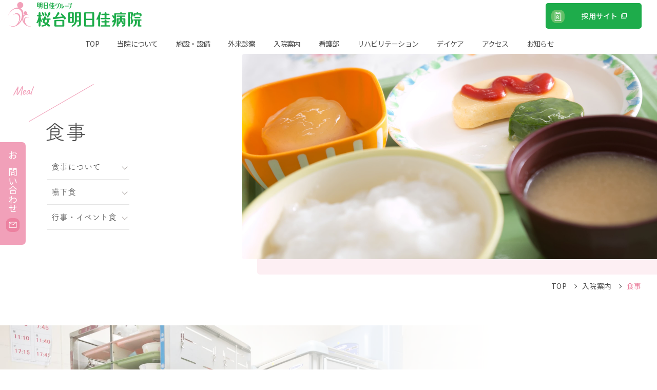

--- FILE ---
content_type: text/html; charset=UTF-8
request_url: https://asuka-gp.or.jp/sakuradai/food/
body_size: 19047
content:
<!DOCTYPE html>
<html lang="ja">

<head prefix="og: http://ogp.me/ns# website: http://ogp.me/ns/website#">
<!-- Google Tag Manager -->
<script>(function(w,d,s,l,i){w[l]=w[l]||[];w[l].push({'gtm.start':
new Date().getTime(),event:'gtm.js'});var f=d.getElementsByTagName(s)[0],
j=d.createElement(s),dl=l!='dataLayer'?'&l='+l:'';j.async=true;j.src=
'https://www.googletagmanager.com/gtm.js?id='+i+dl;f.parentNode.insertBefore(j,f);
})(window,document,'script','dataLayer','GTM-5XNB6ZR');</script>
<!-- End Google Tag Manager -->
<meta charset="utf-8">
<title>食事｜医療法人社団明日佳 桜台明日佳病院</title>
<meta name="keywords" content="明日佳,桜台,札幌市,厚別区,内科,精神科,歯科,療養病院,リハビリ,訪問リハ,物忘れ,デイケア,重度認知症デイケア,さくらだい,嚥下食">
<meta name="description" content="桜台明日佳病院の食事ご案内ページです。嚥下食、行事・イベント食について掲載しています。当院ではニュークックチルという方式で患者様の食事を提供しております。">
<meta name="viewport" content="width=device-width">
<meta name="format-detection" content="telephone=no">
<!--favicon START-->
<link rel="apple-touch-icon" sizes="120x120" href="/favicon/apple-touch-icon-120x120.png">
<link rel="apple-touch-icon" sizes="152x152" href="/favicon/apple-touch-icon-152x152.png">
<link rel="apple-touch-icon" sizes="180x180" href="/favicon/apple-touch-icon-180x180.png">
<link rel="mask-icon" href="/favicon/mask-icon.svg" color="#FFFFFF">
<link rel="manifest" href="/favicon/manifest.json">
<meta name="msapplication-TileColor" content="#FFFFFF">
<meta name="msapplication-TileImage" content="/favicon/mstile-144x144.png">
<meta name="apple-mobile-web-app-title" content="">
<!--ico -->
<link rel="icon" href="/medical_common/favicon/favicon.ico">
<!-- Windows -->
<meta name="application-name" content="">
<meta name="msapplication-square70x70logo" content="/favicon/site-tile-70x70.png">
<meta name="msapplication-square150x150logo" content="/favicon/site-tile-150x150.png">
<meta name="msapplication-wide310x150logo" content="/favicon/site-tile-310x150.png">
<meta name="msapplication-square310x310logo" content="/favicon/site-tile-310x310.png">
<meta name="msapplication-TileColor" content="#FFFFFF">
<!--favicon END--><!--OGP START-->
<meta property="og:type" content="website">
<meta property="og:url" content="https://asuka-gp.or.jp/sakuradai/food/">
<meta property="og:title" content="食事｜医療法人社団明日佳 桜台明日佳病院">
<meta property="og:description" content="桜台明日佳病院の食事ご案内ページです。嚥下食、行事・イベント食について掲載しています。当院ではニュークックチルという方式で患者様の食事を提供しております。">
<meta property="og:site_name" content="医療法人社団 明日佳｜明日佳グループ">
<meta property="og:image" content="/favicon/OGP.png">
<meta property="og:image:secure_url" content="/favicon/OGP.png">
<meta property="og:image:width" content="1200">
<meta property="og:image:height" content="630">
<!--OGP END-->
<script>
	(function(d) {
	var config = {
		kitId: 'yvg6odr',
		scriptTimeout: 3000,
		async: true
	},
	h=d.documentElement,t=setTimeout(function(){h.className=h.className.replace(/\bwf-loading\b/g,"")+" wf-inactive";},config.scriptTimeout),tk=d.createElement("script"),f=false,s=d.getElementsByTagName("script")[0],a;h.className+=" wf-loading";tk.src='https://use.typekit.net/'+config.kitId+'.js';tk.async=true;tk.onload=tk.onreadystatechange=function(){a=this.readyState;if(f||a&&a!="complete"&&a!="loaded")return;f=true;clearTimeout(t);try{Typekit.load(config)}catch(e){}};s.parentNode.insertBefore(tk,s)
	})(document);
</script>
<link rel="stylesheet" href="/medical_common/css/reset.css">
<link rel="stylesheet" href="/medical_common/css/common.css">
<link rel="stylesheet" href="/medical_common/css/inview.css">

	<link rel="stylesheet" href="/medical_common/css/default_food.css">
	<link rel="stylesheet" href="/medical_common/css/sakuradai_food.css">
</head>
<body class="bottomPage">
<!-- Google Tag Manager (noscript) -->
<noscript><iframe src="https://www.googletagmanager.com/ns.html?id=GTM-5XNB6ZR"
height="0" width="0" style="display:none;visibility:hidden"></iframe></noscript>
<!-- End Google Tag Manager (noscript) --><!-- header start -->
<header class="sakuradai">
	<div class="headerInner">
		<div class="logoContainer">
			<a href="/sakuradai/"><img class="mainLogo" src="/../medical_common/img/common/logo_sakuradai.svg" alt="桜台明日佳病院ロゴ"></a>
		</div>
		<div class="recruitContainer">
			<a class="recruit" href="https://recruit.asuka-gp.or.jp/" target="_blank"><span class="icon">採用サイト</span></a>
		</div>
		<div class="linkContainer">
			<div class="linkSpContainer">
				<nav>
					<ul>
						<li>
							<a href="/sakuradai/">TOP</a>
						</li>
						<li>
							<a href="/sakuradai/greeting/">当院について</a>
							<div class="linkContents about">
								<ul>
									<li><a href="/sakuradai/greeting/#director">院長挨拶</a></li>
									<li><a href="/sakuradai/greeting/#philosophy">理念・基本方針</a></li>
									<li><a href="/sakuradai/greeting/#introduction">医師紹介</a></li>
								</ul>
							</div>
						</li>
						<li>
							<a href="/sakuradai/utility/">施設・設備</a>
							<div class="linkContents about">
								<ul>
									<li><a href="/sakuradai/utility/#hospital">院内紹介</a></li>
									<li><a href="/sakuradai/utility/#introduction">設備紹介</a></li>
									<li><a href="/sakuradai/utility/#floor">フロア案内</a></li>
									<li><a href="/sakuradai/utility/#standard">施設基準</a></li>
								</ul>
							</div>
						</li>
						<li>
							<a href="/sakuradai/opd/">外来診察</a>
							<div class="linkContents about">
								<ul>
									<li><a href="/sakuradai/opd/#medicalFee">診療科</a></li>
									<li><a href="/sakuradai/opd/#shika">歯科診療部</a></li>
									<li><a href="/sakuradai/opd/#receptionGuide">受診案内</a></li>
									<li><a href="/sakuradai/opd/#medicalStaff">診察担当者</a></li>
								</ul>
							</div>
						</li>
						<li>
							<a href="/sakuradai/hospitalization/">入院案内</a>
							<div class="linkContents about">
								<ul>
									<li><a href="/sakuradai/hospitalization/#hospitalizationProcedures">入院手続き</a></li>
									<li><a href="/sakuradai/hospitalization/#hospitalizationBelongings">持ち物</a></li>
									<li><a href="/sakuradai/hospitalization/#visitingHours">面会時間</a></li>
									<li><a href="/sakuradai/hospitalization/#counselingRoom">医療相談室</a></li>
									<li><a href="/sakuradai/food/">食事</a></li>
								</ul>
							</div>
						</li>
						<li>
							<a href="/sakuradai/nursing/">看護部</a>
							<div class="linkContents about">
								<ul>
									<li><a href="/sakuradai/nursing/#headnurse">看護部長挨拶</a></li>
									<li><a href="/sakuradai/nursing/#aboutnursing">看護について</a></li>
									<li><a href="/sakuradai/nursing/#staffing">要員配置</a></li>
								</ul>
							</div>
						</li>
						<li>
							<a href="/sakuradai/rehab/">リハビリテーション</a>
							<div class="linkContents about rehab">
								<ul>
									<li><a href="/sakuradai/rehab/#rihabPolicy">基本方針</a></li>
									<li><a href="/sakuradai/rehab/#detail">疾患別リハビリ</a></li>
									<li><a href="/sakuradai/rehab/#psychiatry">精神科作業療法</a></li>
									<li><a href="/sakuradai/rehab/#rehabilitation">訪問リハビリ</a></li>
								</ul>
							</div>
						</li>
						<li><a href="/sakuradai/daycare/">デイケア</a></li>
						<li><a href="/sakuradai/access/">アクセス</a></li>
						<li><a href="/sakuradai/news/">お知らせ</a></li>
					</ul>
				</nav>
			</div>
			<div id="menu_btn" class="mover">
				<div>
					<span></span>
					<span></span>
					<span></span>
				</div>
				<p>メニュー</p>
			</div>
		</div>

		<div class="spLinkContainer">
			<div class="linkSpContainer">
				<nav>
					<ul>
						<li><a href="/sakuradai/">TOP</a></li>
						<li><a href="/sakuradai/greeting/">当院について</a></li>
						<li><a href="/sakuradai/utility/">施設・設備</a></li>
						<li><a href="/sakuradai/opd/">外来診察</a></li>
						<li><a href="/sakuradai/hospitalization/">入院案内</a></li>
						<li><a href="/sakuradai/nursing/">看護部</a></li>
						<li><a href="/sakuradai/food/">食事</a></li>
						<li><a href="/sakuradai/rehab/">リハビリテーション</a></li>
						<li><a href="/sakuradai/daycare/">デイケア</a></li>
						<li><a href="/sakuradai/access/">アクセス</a></li>
						<li><a href="/sakuradai/news/">お知らせ</a></li>
					</ul>
					<a class="recruit" href="https://recruit.asuka-gp.or.jp/" target="_blank"><span class="icon">採用サイト</span></a>
					<a class="contact" href="/sakuradai/contact/"><span class="icon">お問い合わせ</span></a>
					<div class="subLinkContainer mode_sp1000">
						<a href="/privacy/">個人情報保護について</a>
					</div>
				</nav>
				<div class="contentContainer">
					<div>
						<div>
							<a href="/"><img class="footerLogo" src="/medical_common/img/common/group_logo.svg" alt="フッターロゴ"></a>
						</div>
						<ul>
							<li><a href="/sapporo/">札幌明日佳病院</a></li>
							<li><a href="/shiroishi/">白石明日佳病院</a></li>
							<li><a href="/sakuradai/">桜台明日佳病院</a></li>
							<li><a href="/iwamizawa/">岩見沢明日佳病院</a></li>
							<li><a class="blankLink" href="http://www.smn-hp.or.jp/" target="_blank">宮の沢明日佳病院</a></li>
							<li><a href="/asukahouse/">あすかHOUSE<br>東苗穂</a></li>
							<li><a href="/kenshin/">札幌健診センター</a></li>
							<li><a href="/kitahachi/">札幌きたはち<br>健診センター</a></li>
						</ul>
					</div>
				</div>
			</div>
		</div>
	</div>

	<div class="bannerContact">
		<a class="contact" href="/sakuradai/contact/"><span class="icon">お問い合わせ</span></a>
	</div>
</header>
<!-- header end -->    <main>
        
<section id="firstView">
			<div class="wrap">
				<div class="textContainer">
					<p><img src="/../medical_common/img/common/food/fv_text.svg" alt="meal"></p>
					<h1>食事</h1>
					<ul class="mode_pc900">
						<li><a href="#about">食事について</a></li>
						<li><a href="#swallowing">嚥下食</a></li>
						<li><a href="#event">行事・イベント食</a></li>
					</ul>
				</div>
				<div class="imageContainer">
					<img src="/../medical_common/img/sakuradai/food/fv_img.jpg" alt="プレート">
				</div>
				<ul class="spLinkList">
					<li><a href="#about">食事について</a></li>
					<li><a href="#swallowing">嚥下食</a></li>
					<li><a href="#event">行事・イベント食</a></li>
				</ul>
			</div>
		</section><!--/firstView-->

		<div>

			<div class="pankuzuContainer">
				<ul>
					<li><a href="/sakuradai/">TOP</a></li>
					<li><a href="/sakuradai/hospitalization/">入院案内</a></li>
					<li class="current">食事</li>
				</ul>
			</div>

			<div id="about">
				<div class="bg">
					<div class="textContainer">
						<div class="textArea">
							<P>
								当院ではニュークックチルという方式で<br class="mode_pc">
								患者さまの食事を提供しております。<br class="mode_pc">
								ニュークックチル方式をとることで<br class="mode_pc">
								温かい料理（焼き物・煮物・炒め物など）は温かく、<br class="mode_pc">
								冷たい料理（和え物・サラダ・果物など）は冷たい状態で<br class="mode_pc">
								患者さまに食べていただくことが可能となります。
							</P>
						</div>
					</div>
				</div>
			</div><!--/about -->


			<div id="swallowing">
				<div class="bg">
					<section class="introductionInner">
						<h2>嚥下食<span class="line"></span></h2>
						<p>食事を上手に飲みこむことが困難な患者さまには嚥下食を提供しております。<br>飲み込みやすい形状や硬さでの提供に努めております。</p>
						<div class="imageContainer">
							<figure>
								<img src="/../medical_common/img/sakuradai/food/swallowing_img01.jpg" alt="嚥下食の写真">
							</figure>
							<figure>
								<img src="/../medical_common/img/sakuradai/food/swallowing_img02.jpg" alt="嚥下食の写真">
							</figure>
							<figure>
								<img src="/../medical_common/img/sakuradai/food/swallowing_img03.jpg" alt="嚥下食の写真">
							</figure>
						</div>
					</section>
				</div>
			</div><!--/swallowing -->

			<div id="event">
				<div class="bg">
					<section class="introductionInner">
						<h2>行事・イベント食<span class="line"></span></h2>
						<figure>
							<img src="/../medical_common/img/sakuradai/food/eventFood_img01.jpeg" alt="秋の彩り御膳">
							<figcaption>秋の彩り御膳</figcaption>
						</figure>
						<figure>
							<img src="/../medical_common/img/sakuradai/food/eventFood_img02.jpg" alt="生寿司">
							<figcaption>生寿司</figcaption>
						</figure>
						<figure>
							<img src="/../medical_common/img/sakuradai/food/eventFood_img03.jpeg" alt="節分">
							<figcaption>節分</figcaption>
						</figure>
						<figure>
							<img src="/../medical_common/img/sakuradai/food/eventFood_img04.jpeg" alt="年越し弁当">
							<figcaption>年越し弁当</figcaption>
						</figure>
						<figure>
							<img src="/../medical_common/img/sakuradai/food/eventFood_img05.jpg" alt="手打ちそば">
							<figcaption>手打ちそば</figcaption>
						</figure>
						<figure>
							<img src="/../medical_common/img/sakuradai/food/eventFood_img06.jpg" alt="クリスマス">
							<figcaption>クリスマス</figcaption>
						</figure>
					</section>
				</div>
			</div><!--/event -->

		</div>    </main>
<!-- footer start -->
<footer>
	<div class="footerInner sakuradai">
		<div class="contentContainer">
			<div>
				<div>
					<div class="logoContents">
						<div>
							<a href="/sakuradai/">
								<img class="mainLogo" src="/../medical_common/img/common/logo_sakuradai.svg" alt="桜台明日佳病院ロゴ">
							</a>
						</div>
						<p>〒004-0065 札幌市厚別区厚別西5条5丁目1番1号</p>
					</div>
					<div class="medical">
						<p><span>診療科目</span>内科、循環器内科、リハビリテーション科、歯科、<br class="mode_pc900">物忘れ外来、認知症外来</p>
						<div class="schedule">
							<p>外来受付時間</p>
							<div>
								<table>
									<thead>
										<tr class="week">
											<th></th>
											<th></th>
											<th><span>月</span></th>
											<th><span>火</span></th>
											<th><span>水</span></th>
											<th><span>木</span></th>
											<th><span>金</span></th>
										</tr>
									</thead>
									<tbody>
										<tr class="internalClinic">
											<td><p class="circle">内科</p></td>
											<td>9:00～12:00</td>
											<td><span class="close"></span></td>
											<td><span class="open"></span></td>
											<td><span class="open"></span></td>
											<td><span class="open"></span></td>
											<td><span class="open"></span></td>
										</tr>
										<tr class="psychiatry">
											<td><p class="circle">精神科</p></td>
											<td>13:30～17:00</td>
											<td><span class="close"></span></td>
											<td><span class="open"></span></td>
											<td><span class="open"></span></td>
											<td><span class="open"></span></td>
											<td><span class="open"></span></td>
										</tr>
										<tr class="dentistry">
											<td><p class="circle">歯科</p></td>
											<td>9:00～17:00</td>
											<td><span class="close"></span></td>
											<td><span class="close"></span></td>
											<td><span class="open"></span></td>
											<td><span class="close"></span></td>
											<td><span class="open"></span></td>
										</tr>
									</tbody>
								</table>
								<div class="detail">
									<div class="holiday">
										<p>休診日：月曜、土曜、日曜、祝日</p>
										<p>12月30日～1月3日</p>
									</div>
									<div class="link">
										<a href="/sakuradai/opd/">外来診察へ</a>
									</div>
								</div>
							</div>
						</div>
					</div>
				</div>
				<div>
					<div class="contactBlock">
						<a href="tel:0118948181">011-894-8181</a>
						<p><span>FAX</span>　011-894-8196</p>
					</div>
					<ul class="sakuradai">
						<li><a href="/sakuradai/greeting/">当院について</a></li>
						<li><a href="/sakuradai/utility/">施設・設備</a></li>
						<li><a href="/sakuradai/opd/">外来診察</a></li>
						<li><a href="/sakuradai/hospitalization/">入院案内</a></li>
						<li><a href="/sakuradai/nursing/">看護部</a></li>
						<li><a href="/sakuradai/food/">食事</a></li>
						<li><a href="/sakuradai/rehab/">リハビリテーション</a></li>
						<li><a href="/sakuradai/daycare/">重度認知症デイケア</a></li>
						<li><a href="/sakuradai/access/">アクセス</a></li>
						<li><a href="/sakuradai/contact/">お問い合わせ</a></li>
						<li><a href="/sakuradai/news/">お知らせ</a></li>
						<li><a href="/privacy/">個人情報保護について</a></li>
					</ul>
				</div>
			</div>
		</div>
		<div class="contentContainer">
	<div>
		<div>
			<a href="/"><img class="footerLogo" src="/../medical_common/img/common/group_logo.svg" alt="フッターロゴ"></a>
		</div>
		<ul>
			<li><a href="/sapporo/">札幌明日佳病院</a></li>
			<li><a href="/shiroishi/">白石明日佳病院</a></li>
			<li><a href="/sakuradai/">桜台明日佳病院</a></li>
			<li><a href="/iwamizawa/">岩見沢明日佳病院</a></li>
			<li><a class="blankLink" href="http://www.smn-hp.or.jp/" target="_blank">宮の沢明日佳病院</a></li>
			<li><a href="/asukahouse/">あすかHOUSE東苗穂</a></li>
			<li><a href="/kenshin/">札幌健診センター</a></li>
			<li><a href="/kitahachi/">札幌きたはち健診センター</a></li>
		</ul>
	</div>
</div>
		<p class="copyright">Copyright (c) Asuka Group. All Right Reserved.</p>
	</div>
	<div class="contactBtnContainer">
		<div class="footerContact">
			<a class="contact" href="/sakuradai/contact/"><span class="icon">お問い合わせ</span></a>
		</div>
	</div>
</footer>
<div id="pagetop"><span></span></div>
<!-- footer end --><script src="/medical_common/js/jquery.js"></script>
<script src="/medical_common/js/jquery.inview.js"></script>
<script src="/medical_common/js/slick.min.js"></script>
<script src="/medical_common/js/script.js"></script>
<script src="/medical_common/js/top.js"></script>

	<script src="/medical_common/js/utility.js"></script>
</body>
</html>


--- FILE ---
content_type: text/css
request_url: https://asuka-gp.or.jp/medical_common/css/reset.css
body_size: 2221
content:
html, body, div, span, applet, object, iframe,
h1, h2, h3, h4, h5, h6, p, blockquote, pre,
abbr, acronym, address, big, cite, code,
del, dfn, em, img, ins, kbd, q, s, samp,
small, strike, strong, sub, sup, tt, var,
b, u, i, center,
dl, dt, dd, ol, ul, li,
fieldset, form, label, legend,
/*table, caption, tbody, tfoot, thead, tr, th, td,*/
article, aside, canvas, details, embed,
figure, figcaption, footer, header, hgroup,
menu, nav, output, ruby, section, summary,
time, mark, audio, video {
	margin: 0;
	padding: 0;
	border: 0;
	outline: 0;
	/*font-weight: normal;*/
	font-style: normal;
	line-height: 1;
	text-decoration: none;
	vertical-align: baseline;
}

article, aside, details, figcaption, figure,
footer, header, menu, nav, section, main, canvas {
	display: block;
}

blockquote, q {
	quotes: none;
}

blockquote:before, blockquote:after,
q:before, q:after {
	content: '';
	content: none;
}

input, textarea {
	margin: 0;
	padding: 0;
}

input.styleReset, button.styleReset, textarea.styleReset, select.styleReset {
	font-family: inherit;
	font-size: inherit;
	color: inherit;
	vertical-align: middle;
	margin: 0;
	padding: 0;
	background: none;
	border: none;
	border-radius: 0;
	outline: none;
	-webkit-appearance: none;
	-moz-appearance: none;
	appearance: none;
	-moz-box-sizing: border-box;
	-webkit-box-sizing: border-box;
	box-sizing: border-box;
}
input.styleReset:-ms-clear, button.styleReset:-ms-clear, textarea.styleReset:-ms-clear, select.styleReset:-ms-clear {
	display: none;
}
input.styleReset:-ms-reveal, button.styleReset:-ms-reveal, textarea.styleReset:-ms-reveal, select.styleReset:-ms-reveal {
	display: none;
}
input.styleReset:-ms-expand, button.styleReset:-ms-expand, textarea.styleReset:-ms-expand, select.styleReset:-ms-expand {
	display: none;
}

select::-ms-expand {
	display: none;
}

ol, ul, li {
	list-style: none;
}

a {
	margin: 0;
	padding: 0;
	border: 0;
	font-weight: normal;
	font-style: normal;
	text-decoration: none;
	vertical-align: baseline;
}

input::placeholder,
textarea::placeholder {
	color: #DCDCDC;
	font-weight: 400;
}

/* IE */
input:-ms-input-placeholder,
textarea:-ms-input-placeholder {
	color: #DCDCDC;
	font-weight: 400;
}

/* Edge */
input::-ms-input-placeholder,
textarea::-ms-input-placeholder {
	color: #DCDCDC;
	font-weight: 400;
}

--- FILE ---
content_type: text/css
request_url: https://asuka-gp.or.jp/medical_common/css/common.css
body_size: 73650
content:
@charset "UTF-8";
/* 日本語表記文字化け防止 */
html {
  font-size: 62.5%;
  /* sets the base font to 10px for easier math */
  -webkit-font-smoothing: antialiased;
}

body {
  position: relative;
  color: #4c4c4c;
  font-family: "Noto Sans JP", "sans-serif";
  -webkit-text-size-adjust: 100%;
  word-wrap: break-word;
  overflow-wrap: break-word;
  -webkit-backface-visibility: hidden;
  backface-visibility: hidden;
}

h1, h2, h3, h4, h5 {
  font-family: "fot-tsukuardgothic-std", YuGothic, "Yu Gothic medium", "Hiragino Sans", Meiryo, "sans-serif";
}

*,
*::before,
*::after {
  -webkit-box-sizing: border-box;
          box-sizing: border-box;
}

a {
  color: inherit;
  cursor: pointer;
}

img {
  max-width: 100%;
  vertical-align: bottom;
}

a,
.mover {
  -webkit-transition: opacity 0.2s ease-out;
  transition: opacity 0.2s ease-out;
  -webkit-backface-visibility: hidden;
          backface-visibility: hidden;
  zoom: 1;
}

a:hover,
.mover:hover,
input.btn:hover,
input.backBtn:hover {
  opacity: 0.75;
}

.text_underline {
  text-decoration: underline;
}

@media (min-width: 768px) {
  #welfare a[href^="tel:"],
  #care a[href^="tel:"],
  a[href^="tel:"] {
    pointer-events: none;
    text-decoration: none;
  }
}
.mode_pc {
  display: none;
}

.mode_pc900 {
  display: none;
}

.mode_pc1000 {
  display: none;
}

.mode_pc1440 {
  display: none;
}

.mode_sp {
  display: block;
}

.mode_sp480 {
  display: block;
}

@media (min-width: 480px) {
  .mode_sp480 {
    display: none;
  }
}
@media (min-width: 768px) {
  .mode_pc {
    display: block;
  }
  .mode_sp {
    display: none;
  }
}
@media (min-width: 900px) {
  .mode_pc900 {
    display: block;
  }
  .mode_sp900 {
    display: none;
  }
}
@media (min-width: 1000px) {
  .mode_pc1000 {
    display: block;
  }
  .mode_sp1000 {
    display: none;
  }
}
@media (min-width: 1440px) {
  .mode_pc1440 {
    display: block;
  }
  .mode_sp1440 {
    display: none;
  }
}
/*
header
---------------------------*/
header {
  position: fixed;
  top: 0;
  z-index: 100;
  width: 100%;
}
header .headerInner {
  height: 60px;
  padding: 0 10px;
  display: -webkit-box;
  display: -ms-flexbox;
  display: flex;
  -webkit-box-pack: justify;
      -ms-flex-pack: justify;
          justify-content: space-between;
  -ms-flex-wrap: wrap;
      flex-wrap: wrap;
  -webkit-box-align: center;
      -ms-flex-align: center;
          align-items: center;
  font-size: 16px;
  background-color: rgba(255, 255, 255, 0.8);
}
@media (min-width: 900px) {
  header .headerInner {
    height: 105px;
    padding: 0 15px;
  }
}
header .headerInner.open {
  position: fixed;
  width: 100%;
}
header .headerInner div.logoContainer {
  position: relative;
  z-index: 15;
  width: 86%;
  padding: 7px 0 15px;
}
@media (min-width: 900px) {
  header .headerInner div.logoContainer {
    width: 48%;
    min-width: 265px;
    padding: 0;
  }
}
@media (min-width: 1440px) {
  header .headerInner div.logoContainer {
    width: 25%;
    min-width: 265px;
  }
}
header .headerInner div.recruitContainer .recruit {
  display: none;
}
@media (min-width: 900px) {
  header .headerInner div.recruitContainer .recruit {
    position: relative;
    height: 50px;
    width: 187px;
    margin: 6px 15px 0 0;
    display: -webkit-box;
    display: -ms-flexbox;
    display: flex;
    -webkit-box-pack: center;
        -ms-flex-pack: center;
            justify-content: center;
    -webkit-box-align: center;
        -ms-flex-align: center;
            align-items: center;
    background-color: #1eac4b;
    color: #ffffff;
    font-size: 14px;
    border-radius: 5px;
    font-weight: 500;
  }
}
@media (min-width: 1440px) {
  header .headerInner div.recruitContainer .recruit {
    height: 50px;
    width: 157px;
    max-width: unset;
    margin: 6px 15px 0 0;
    padding: 0;
    -webkit-box-pack: center;
        -ms-flex-pack: center;
            justify-content: center;
    font-size: 16px;
  }
}
@media (min-width: 900px) {
  header .headerInner div.recruitContainer .recruit::before {
    content: "";
    position: absolute;
    display: block;
    top: 25%;
    left: 6%;
    height: 26px;
    width: 26px;
    background: url("../img/common/job_icon_green.svg");
    background-repeat: no-repeat;
  }
}
@media (min-width: 1440px) {
  header .headerInner div.recruitContainer .recruit::before {
    left: 8%;
    height: 28px;
    width: 28px;
    top: 24%;
    right: 10%;
  }
}
@media (min-width: 900px) {
  header .headerInner div.recruitContainer .recruit::after {
    display: none;
  }
}
@media (min-width: 900px) {
  header .headerInner div.recruitContainer .recruit .icon {
    position: relative;
    padding-left: 12%;
  }
}
@media (min-width: 900px) {
  header .headerInner div.recruitContainer .recruit .icon::after {
    content: "";
    position: absolute;
    display: block;
    top: 50%;
    right: -18px;
    width: 11px;
    height: 10px;
    background: url("../img/common/mark_white.svg");
    background-repeat: no-repeat;
    -webkit-transform: translateY(-50%);
            transform: translateY(-50%);
  }
}
header .headerInner div.linkContainer {
  height: 100%;
  width: 20%;
}
@media (min-width: 900px) {
  header .headerInner div.linkContainer {
    height: 50%;
    width: 100%;
  }
}
header .headerInner div.linkSpContainer {
  display: none;
}
@media (min-width: 900px) {
  header .headerInner div.linkSpContainer {
    position: unset;
    margin-top: 0;
    display: block;
    height: 100%;
    width: 100%;
    margin-top: 0;
    padding-top: 0;
    background-color: unset;
    overflow: unset;
  }
}
header .headerInner div a img {
  height: 100%;
  width: 20%;
  max-height: 27px;
  min-width: 142px;
  -o-object-fit: cover;
     object-fit: cover;
}
@media (min-width: 900px) {
  header .headerInner div a img {
    height: 48px;
    width: auto;
    max-height: 48px;
    min-width: 260px;
    -o-object-fit: cover;
       object-fit: cover;
  }
}
header .headerInner .footerLogo {
  width: 22%;
  min-width: 200px;
  height: 33px;
  max-height: 37px;
}
header .headerInner div .mainSymbol.mode_pc900 {
  display: none;
}
@media (min-width: 900px) {
  header .headerInner div .mainSymbol.mode_pc900 {
    display: inline-block;
  }
}
header .headerInner div .mainSymbol.mode_sp {
  display: inline-block;
}
@media (min-width: 900px) {
  header .headerInner div .mainSymbol.mode_sp {
    display: none;
  }
}
header .headerInner div .mainSymbol {
  height: 32px;
  max-width: 30px;
  min-width: 6px;
  margin: 0 0 -2px 5px;
  -o-object-fit: cover;
     object-fit: cover;
}
@media (min-width: 900px) {
  header .headerInner div .mainSymbol {
    height: 55px;
    max-width: initial;
    min-width: initial;
    margin: 0 0 0 10px;
  }
}
header .headerInner nav {
  width: 100%;
  display: -webkit-box;
  display: -ms-flexbox;
  display: flex;
  -webkit-box-orient: vertical;
  -webkit-box-direction: normal;
      -ms-flex-direction: column;
          flex-direction: column;
  -webkit-box-align: center;
      -ms-flex-align: center;
          align-items: center;
  -webkit-box-pack: start;
      -ms-flex-pack: start;
          justify-content: flex-start;
}
@media (min-width: 900px) {
  header .headerInner nav {
    height: 100%;
    width: 100%;
    -webkit-box-orient: unset;
    -webkit-box-direction: unset;
        -ms-flex-direction: unset;
            flex-direction: unset;
    -webkit-box-pack: end;
        -ms-flex-pack: end;
            justify-content: flex-end;
  }
}
header .headerInner nav ul {
  width: 100%;
  display: -webkit-box;
  display: -ms-flexbox;
  display: flex;
  -ms-flex-wrap: wrap;
      flex-wrap: wrap;
  -webkit-box-orient: vertical;
  -webkit-box-direction: normal;
      -ms-flex-direction: column;
          flex-direction: column;
  -webkit-box-align: center;
      -ms-flex-align: center;
          align-items: center;
}
@media (min-width: 900px) {
  header .headerInner nav ul {
    -webkit-box-orient: unset;
    -webkit-box-direction: unset;
        -ms-flex-direction: unset;
            flex-direction: unset;
    -webkit-box-pack: center;
        -ms-flex-pack: center;
            justify-content: center;
  }
}
header .headerInner nav ul li {
  position: relative;
  width: 79%;
  padding: 30px 0 25px 0;
  display: -webkit-box;
  display: -ms-flexbox;
  display: flex;
  -webkit-box-orient: vertical;
  -webkit-box-direction: normal;
      -ms-flex-direction: column;
          flex-direction: column;
  -webkit-box-pack: center;
      -ms-flex-pack: center;
          justify-content: center;
  border-bottom: 1px solid #eaeaea;
  cursor: pointer;
}
header .headerInner nav ul li::after {
  position: absolute;
  content: "";
  right: 0;
  z-index: 2;
  width: 7px;
  height: 7px;
  border-top: 2px solid #393939;
  border-right: 2px solid #393939;
  -webkit-transform: rotate(45deg);
  transform: rotate(45deg);
}
@media (min-width: 900px) {
  header .headerInner nav ul li::after {
    display: none;
  }
}
@media (min-width: 900px) {
  header .headerInner nav ul li {
    width: unset;
    margin-right: 2.8%;
    padding: 0;
    margin-top: 5px;
    -webkit-box-orient: unset;
    -webkit-box-direction: unset;
        -ms-flex-direction: unset;
            flex-direction: unset;
    -webkit-box-pack: unset;
        -ms-flex-pack: unset;
            justify-content: unset;
    border-bottom: unset;
  }
}
@media (min-width: 1440px) {
  header .headerInner nav ul li {
    margin-right: 4%;
  }
}
@media (min-width: 900px) {
  header .headerInner nav ul li .linkContents {
    position: fixed;
    z-index: 5;
    padding: 25px 0;
    display: none;
    background-color: #ffffff;
    border: 1px solid #ededec;
    border-radius: 15px;
    -webkit-box-shadow: 0 6px 0 0 #f4f4f4;
            box-shadow: 0 6px 0 0 #f4f4f4;
  }
}
header .headerInner nav ul li .linkContents ul {
  display: none;
}
@media (min-width: 900px) {
  header .headerInner nav ul li .linkContents ul {
    width: 100%;
    display: -webkit-box;
    display: -ms-flexbox;
    display: flex;
    -webkit-box-orient: vertical;
    -webkit-box-direction: normal;
        -ms-flex-direction: column;
            flex-direction: column;
  }
}
header .headerInner nav ul li .linkContents ul li {
  width: 75%;
  padding: 15px 0 15px 30px;
  margin: 0 auto;
}
header .headerInner nav ul li .linkContents ul li:not(:last-child) {
  border-bottom: 1px dotted #9e9e9e;
}
header .headerInner nav ul li .linkContents ul li a {
  position: relative;
}
header .headerInner nav ul li .linkContents ul li a::after {
  position: absolute;
  content: "";
  top: 0;
  left: -28px;
  z-index: 1;
  height: 15px;
  width: 15px;
  background-color: #acd387;
  border-radius: 18px;
}
header .headerInner nav ul li .linkContents ul li a::before {
  position: absolute;
  content: "";
  top: 4px;
  left: -24px;
  z-index: 2;
  width: 6px;
  height: 6px;
  border-top: 1px solid #ffffff;
  border-right: 1px solid #ffffff;
  -webkit-transform: rotate(45deg);
  transform: rotate(45deg);
}
header .headerInner nav ul li .linkContents > div {
  padding: 15px 0;
  display: -webkit-box;
  display: -ms-flexbox;
  display: flex;
  -webkit-box-orient: vertical;
  -webkit-box-direction: normal;
      -ms-flex-direction: column;
          flex-direction: column;
  -webkit-box-pack: center;
      -ms-flex-pack: center;
          justify-content: center;
}
@media (min-width: 900px) {
  header .headerInner nav ul li .linkContents > div {
    -webkit-box-orient: unset;
    -webkit-box-direction: unset;
        -ms-flex-direction: unset;
            flex-direction: unset;
  }
}
@media (min-width: 900px) {
  header .headerInner nav ul li .linkContents.about {
    position: absolute;
    top: 40px;
    left: -111px;
    width: 320px;
  }
}
@media (min-width: 900px) {
  header .headerInner nav ul li .linkContents.about.rehab {
    top: 28px;
  }
}
header .headerInner nav ul li .linkContents div a {
  display: -webkit-box;
  display: -ms-flexbox;
  display: flex;
  -webkit-box-orient: vertical;
  -webkit-box-direction: normal;
      -ms-flex-direction: column;
          flex-direction: column;
}
header .headerInner nav ul li .linkContents div a img {
  height: 136px;
  width: 240px;
  min-width: unset;
  -o-object-fit: cover;
     object-fit: cover;
  border-radius: 9px;
}
header .headerInner nav ul li .linkContents div a span {
  position: relative;
  margin: 25px 0 0 38px;
  font-size: 14px;
}
@media (min-width: 900px) {
  header .headerInner nav ul li .linkContents div a span {
    margin: 20px 0 0 30px;
    font-size: 18px;
    font-family: "fot-tsukuardgothic-std", YuGothic, "Yu Gothic medium", "Hiragino Sans", Meiryo, "sans-serif";
    font-weight: bold;
  }
}
header .headerInner nav ul li .linkContents div a span::after {
  position: absolute;
  content: "";
  top: 0;
  left: -28px;
  z-index: 1;
  height: 15px;
  width: 15px;
  background-color: #acd387;
  border-radius: 18px;
}
@media (min-width: 900px) {
  header .headerInner nav ul li .linkContents div a span::after {
    height: 18px;
    width: 18px;
  }
}
header .headerInner nav ul li .linkContents div a span::before {
  position: absolute;
  content: "";
  top: 4px;
  left: -24px;
  z-index: 2;
  width: 6px;
  height: 6px;
  border-top: 1px solid #ffffff;
  border-right: 1px solid #ffffff;
  -webkit-transform: rotate(45deg);
          transform: rotate(45deg);
}
@media (min-width: 900px) {
  header .headerInner nav ul li .linkContents div a span::before {
    top: 6px;
    left: -23px;
    width: 6px;
    height: 6px;
  }
}
header .headerInner nav ul li .linkContents div:not(:last-of-type) {
  margin-right: 30px;
}
header .headerInner nav ul li a {
  font-weight: bold;
}
@media (min-width: 900px) {
  header .headerInner nav ul li a {
    font-size: 13px;
    font-weight: normal;
    letter-spacing: -0.05em;
  }
}
@media (min-width: 1000px) {
  header .headerInner nav ul li a {
    font-size: 14px;
  }
}
@media (min-width: 1440px) {
  header .headerInner nav ul li a {
    font-size: 16px;
  }
}
@media (min-width: 900px) {
  header .headerInner nav > ul > li:not(:nth-of-type(6), :nth-of-type(7)) > a {
    padding-bottom: 12px;
    margin-top: 12px;
  }
}
header .headerInner nav ul li p {
  padding-bottom: 28px;
  font-weight: bold;
  border-bottom: 1px solid #eaeaea;
}
@media (min-width: 900px) {
  header .headerInner nav ul li p {
    padding-bottom: 0;
    font-weight: normal;
    border-bottom: unset;
  }
}
header .headerInner nav ul li.active > p {
  color: #1eac4b;
  opacity: 1;
}
header .headerInner nav ul li > a:hover {
  color: #1eac4b;
  opacity: 1;
}
header .headerInner nav ul li > p:hover {
  color: #1eac4b;
  opacity: 1;
}
header .headerInner nav .recruit {
  position: relative;
  min-height: 50px;
  width: 86%;
  max-width: 379px;
  margin: 20px 0 26px;
  padding: 0 21px 3px 45px;
  display: -webkit-box;
  display: -ms-flexbox;
  display: flex;
  -webkit-box-pack: left;
      -ms-flex-pack: left;
          justify-content: left;
  -webkit-box-align: center;
      -ms-flex-align: center;
          align-items: center;
  background-color: #1eac4b;
  color: #ffffff;
  font-size: 16px;
  border-radius: 5px;
  font-weight: 500;
}
@media (min-width: 900px) {
  header .headerInner nav .recruit {
    display: none;
  }
}
header .headerInner nav .recruit::before {
  position: absolute;
  top: 20%;
  left: 5%;
  content: "";
  background: url("../img/common/job_icon_green.svg");
  background-repeat: no-repeat;
  height: 28px;
  width: 28px;
  display: block;
}
@media (min-width: 900px) {
  header .headerInner nav .recruit::before {
    display: none;
  }
}
header .headerInner nav .recruit::after {
  position: absolute;
  content: "";
  top: 19px;
  right: 13px;
  z-index: 2;
  width: 9px;
  height: 9px;
  border-top: 2px solid #ffffff;
  border-right: 2px solid #ffffff;
  -webkit-transform: rotate(45deg);
  transform: rotate(45deg);
}
@media (min-width: 900px) {
  header .headerInner nav .recruit::after {
    display: none;
  }
}
header .headerInner nav .recruit .icon {
  position: relative;
  padding-left: 3%;
}
@media (min-width: 900px) {
  header .headerInner nav .recruit .icon {
    display: none;
  }
}
header .headerInner nav .recruit .icon::after {
  position: absolute;
  top: 50%;
  right: -18px;
  content: "";
  background: url(../img/common/mark_white.svg);
  background-repeat: no-repeat;
  height: 10px;
  width: 11px;
  display: block;
  -webkit-transform: translateY(-50%);
          transform: translateY(-50%);
}
@media (min-width: 900px) {
  header .headerInner nav .recruit .icon::after {
    display: none;
  }
}
header .headerInner nav .contact {
  position: relative;
  min-height: 40px;
  width: 97%;
  max-width: 379px;
  margin: 0 20px 30px;
  display: -webkit-box;
  display: -ms-flexbox;
  display: flex;
  -webkit-box-pack: center;
      -ms-flex-pack: center;
          justify-content: center;
  -webkit-box-align: center;
      -ms-flex-align: center;
          align-items: center;
  background-color: #F1A0B9;
  color: #ffffff;
  font-size: 14px;
  border-radius: 5px;
}
@media (min-width: 900px) {
  header .headerInner nav .contact {
    display: none;
  }
}
header .headerInner nav .contact .icon {
  position: relative;
  padding-right: 28px;
  font-size: 15px;
  letter-spacing: 0.1em;
}
header .headerInner nav .contact .icon::after {
  position: absolute;
  content: "";
  display: block;
  top: 50%;
  right: 0;
  height: 27px;
  width: 27px;
  background: url("../img/common/mail_icon_pink.svg");
  background-repeat: no-repeat;
  -webkit-transform: translateY(-50%);
          transform: translateY(-50%);
}
@media (min-width: 900px) {
  header .headerInner nav .contact .icon::after {
    display: none;
  }
}
header .spLinkContainer {
  display: none;
  width: 20%;
}
header .spLinkContainer div.linkSpContainer {
  position: fixed;
  top: 0;
  bottom: 0;
  right: 0;
  z-index: 10;
  height: 100vh;
  width: 100%;
  margin-top: 60px;
  display: block;
  background-color: #ffffff;
  overflow: scroll;
  -webkit-overflow-scrolling: touch;
  z-index: 6;
}
header .spLinkContainer a {
  position: relative;
}
header .spLinkContainer a.personalData {
  padding-right: 0;
}
header .spLinkContainer a.personalData::before {
  position: absolute;
  top: 0;
  bottom: 0;
  margin: auto;
  right: -19px;
  content: "";
  background: url("../img/common/mark_black.svg");
  background-repeat: no-repeat;
  height: 8px;
  width: 10px;
  display: block;
}
header .spLinkContainer .subLinkContainer {
  width: 79%;
  display: -webkit-box;
  display: -ms-flexbox;
  display: flex;
  -webkit-box-orient: vertical;
  -webkit-box-direction: normal;
      -ms-flex-direction: column;
          flex-direction: column;
  -webkit-box-align: center;
      -ms-flex-align: center;
          align-items: center;
}
header .spLinkContainer .subLinkContainer a {
  position: relative;
  margin: 0 0 25px;
  padding: 0 0 0 12px;
  font-size: 13px;
  font-weight: bold;
}
header .spLinkContainer .subLinkContainer a::after {
  position: absolute;
  content: "";
  top: 0;
  bottom: 0;
  margin: auto;
  left: 0;
  display: block;
  width: 0;
  height: 0;
  border-style: solid;
  border-width: 5px 0 5px 5px;
  border-color: transparent transparent transparent #acd387;
}
header .spLinkContainer .subLinkContainer a.blankLink {
  padding-right: 0;
}
header .spLinkContainer .subLinkContainer a.blankLink::before {
  position: absolute;
  top: 0;
  bottom: 0;
  margin: auto;
  right: -19px;
  content: "";
  background: url("../img/common/mark_black.svg");
  background-repeat: no-repeat;
  height: 8px;
  width: 10px;
  display: block;
}
header .bannerContact {
  display: none;
}
@media (min-width: 768px) {
  header .bannerContact {
    position: fixed;
    display: block;
    width: 50px;
    height: 200px;
    top: 277px;
    bottom: 0;
    left: 0;
    color: #ffffff;
    background-color: #F1A0B9;
    border-radius: 0 7px 7px 0;
    cursor: pointer;
    z-index: 5;
  }
}
@media (min-width: 768px) {
  header .bannerContact a {
    display: block;
    height: 100%;
    width: 100%;
    font-size: 18px;
    -webkit-writing-mode: vertical-rl;
        -ms-writing-mode: tb-rl;
            writing-mode: vertical-rl;
  }
}
header .bannerContact a::after {
  display: none;
}
@media (min-width: 768px) {
  header .bannerContact a::after {
    position: absolute;
    content: "";
    display: block;
    width: 27px;
    height: 27px;
    top: 74%;
    left: 50%;
    -webkit-transform: translateX(-50%);
            transform: translateX(-50%);
    background: url("../img/common/mail_icon_pink.svg");
    background-repeat: no-repeat;
  }
}
header .bannerContact span {
  display: -webkit-box;
  display: -ms-flexbox;
  display: flex;
  -webkit-box-align: center;
      -ms-flex-align: center;
          align-items: center;
  -webkit-box-pack: center;
      -ms-flex-pack: center;
          justify-content: center;
  height: 100%;
  width: 100%;
  padding-bottom: 33px;
}

/** 桜台 */
@media (min-width: 900px) {
  header.sakuradai .headerInner div.logoContainer {
    width: 25%;
    margin-right: 35px;
  }
}

/*
menu_btn
---------------------------*/
#menu_btn {
  position: fixed;
  top: 13px;
  right: 5px;
  z-index: 15;
  height: 35px;
  width: 40px;
  -webkit-box-orient: vertical;
  -webkit-box-direction: normal;
      -ms-flex-direction: column;
          flex-direction: column;
  cursor: pointer;
  text-align: center;
}
@media (min-width: 900px) {
  #menu_btn {
    display: none;
  }
}
#menu_btn div {
  position: relative;
  height: 16px;
  width: 30px;
  margin: 0 auto;
}
#menu_btn p {
  margin: 5px auto 0 auto;
  font-size: 8px;
  white-space: nowrap;
}
#menu_btn p.open {
  opacity: 0;
}
#menu_btn span {
  position: absolute;
  right: 0;
  left: 0;
  width: 23px;
  height: 2px;
  background-color: #000000;
  -webkit-transition: all 0.4s;
  transition: all 0.4s;
  margin: auto;
}
#menu_btn span.open {
  background-color: #000000;
}
#menu_btn span:nth-of-type(1) {
  top: 0;
}
#menu_btn span:nth-of-type(2) {
  top: 7px;
}
#menu_btn span:nth-of-type(3) {
  top: auto;
  bottom: 0;
}

/*
header.open
---------------------------*/
header.open {
  background-color: #ffffff;
}
header.open .spLinkContainer {
  display: block;
}
header.open #menu_btn {
  height: 45px;
  width: 45px;
}
header.open #menu_btn > div {
  height: 26px;
  width: 45px;
}
header.open #menu_btn span:nth-of-type(1) {
  -webkit-transform: translateY(9px) rotate(-45deg);
          transform: translateY(9px) rotate(-45deg);
}
header.open #menu_btn span:nth-of-type(2) {
  opacity: 0;
}
header.open #menu_btn span:nth-of-type(3) {
  -webkit-transform: translateY(-15px) rotate(45deg);
          transform: translateY(-15px) rotate(45deg);
}
header.open .contentContainer {
  position: relative;
  background-color: #f8efd3;
  padding: 30px 10px 135px 15px;
}
header.open .contentContainer > div > div {
  margin-bottom: 18px;
}
header.open .contentContainer > div > div a img {
  width: 22%;
  min-width: 143px;
  height: 40px;
  max-height: 26px;
}
header.open .contentContainer ul {
  width: 100%;
  display: -webkit-box;
  display: -ms-flexbox;
  display: flex;
  -ms-flex-wrap: wrap;
      flex-wrap: wrap;
}
header.open .contentContainer ul li {
  position: relative;
  display: -webkit-box;
  display: -ms-flexbox;
  display: flex;
  -webkit-box-align: center;
      -ms-flex-align: center;
          align-items: center;
  width: 165px;
  padding: 7px 18px 8px 25px;
  margin: 0 9px 0 0;
  border-bottom: 2px solid #f1e0af;
}
@media (min-width: 768px) {
  header.open .contentContainer ul li:last-of-type {
    margin-right: 35px;
  }
}
header.open .contentContainer ul li::after {
  position: absolute;
  content: "";
  top: 0;
  bottom: 0;
  left: 7px;
  display: block;
  width: 0;
  height: 0;
  margin: auto 0;
  border-style: solid;
  border-width: 5px 0 5px 5px;
  border-color: transparent transparent transparent #acd387;
}
header.open .contentContainer ul li a {
  font-size: 15px;
  font-weight: bold;
  line-height: 1.7;
}
header.open .contentContainer ul li a.blankLink {
  padding-right: 0;
}
header.open .contentContainer ul li a.blankLink::before {
  position: absolute;
  top: 0;
  bottom: 0;
  margin: auto;
  right: -19px;
  content: "";
  background: url("../img/common/mark_black.svg");
  background-repeat: no-repeat;
  height: 8px;
  width: 10px;
  display: block;
}

/*
footer
---------------------------*/
footer {
  position: relative;
  background-color: #f8efd3;
  padding-bottom: 55px;
}
@media (min-width: 768px) {
  footer {
    padding-bottom: 0;
  }
}
footer .footerInner {
  max-width: 1190px;
  width: 100%;
  margin: 0 auto;
  padding: 0px 8px;
}
@media (min-width: 900px) {
  footer .footerInner {
    padding: 0 15px;
  }
}
@media (min-width: 480px) {
  footer .footerInner {
    padding: 0 15px;
  }
}
footer .footerInner .contentContainer {
  padding-bottom: 4px;
  display: -webkit-box;
  display: -ms-flexbox;
  display: flex;
  -webkit-box-pack: justify;
      -ms-flex-pack: justify;
          justify-content: space-between;
}
@media (min-width: 900px) {
  footer .footerInner .contentContainer {
    padding-bottom: 37px;
    border-bottom: 2px solid #f1e0af;
  }
}
footer .footerInner .contentContainer > div {
  width: 100%;
  display: -webkit-box;
  display: -ms-flexbox;
  display: flex;
  -webkit-box-orient: vertical;
  -webkit-box-direction: normal;
      -ms-flex-direction: column;
          flex-direction: column;
  -webkit-box-align: start;
      -ms-flex-align: start;
          align-items: flex-start;
}
footer .footerInner .contentContainer ul {
  width: 95%;
  margin: 5px 0 0 37px;
  display: none;
}
@media (min-width: 900px) {
  footer .footerInner .contentContainer ul {
    display: -webkit-box;
    display: -ms-flexbox;
    display: flex;
    -ms-flex-wrap: wrap;
        flex-wrap: wrap;
  }
}
footer .footerInner .contentContainer ul li {
  position: relative;
  margin: 30px 34px 7px 0;
}
footer .footerInner .contentContainer ul li:last-of-type {
  margin-right: 35px;
}
footer .footerInner .contentContainer ul li::after {
  position: absolute;
  content: "";
  top: 3px;
  left: -20px;
  display: block;
  width: 0;
  height: 0;
  border-style: solid;
  border-width: 5px 0 5px 5px;
  border-color: transparent transparent transparent #acd387;
}
footer .footerInner .contentContainer ul li a {
  position: relative;
  font-size: 15px;
  font-weight: bold;
}
footer .footerInner .contentContainer ul li a.blankLink {
  padding-right: 0;
}
footer .footerInner .contentContainer ul li a.blankLink::before {
  position: absolute;
  top: 0;
  bottom: 0;
  margin: auto;
  right: -15px;
  content: "";
  background: url("../img/common/mark_black.svg");
  background-repeat: no-repeat;
  height: 8px;
  width: 10px;
  display: block;
}
footer .footerInner .contentContainer:first-of-type {
  padding-top: 25px;
  -webkit-box-orient: vertical;
  -webkit-box-direction: normal;
      -ms-flex-direction: column;
          flex-direction: column;
}
@media (min-width: 900px) {
  footer .footerInner .contentContainer:first-of-type {
    padding: 32px 0 15px 0;
    -webkit-box-orient: unset;
    -webkit-box-direction: unset;
        -ms-flex-direction: unset;
            flex-direction: unset;
    -webkit-box-align: end;
        -ms-flex-align: end;
            align-items: flex-end;
  }
}
footer .footerInner .contentContainer:first-of-type .mainLogo {
  width: 57%;
}
@media (min-width: 900px) {
  footer .footerInner .contentContainer:first-of-type .mainLogo {
    height: 45px;
  }
}
footer .footerInner .contentContainer:first-of-type > div {
  width: 100%;
  margin: 0 auto;
  -webkit-box-align: center;
      -ms-flex-align: center;
          align-items: center;
}
@media (min-width: 900px) {
  footer .footerInner .contentContainer:first-of-type > div {
    margin: 0;
    -webkit-box-align: unset;
        -ms-flex-align: unset;
            align-items: unset;
    -webkit-box-orient: horizontal;
    -webkit-box-direction: normal;
        -ms-flex-direction: row;
            flex-direction: row;
  }
}
footer .footerInner .contentContainer:first-of-type > div > div {
  width: 100%;
}
@media (min-width: 900px) {
  footer .footerInner .contentContainer:first-of-type > div > div {
    width: 50%;
  }
}
footer .footerInner .contentContainer:first-of-type > div > div:nth-of-type(1) {
  margin-bottom: 30px;
}
footer .footerInner .contentContainer:first-of-type > div > div:nth-of-type(2) {
  width: 100%;
}
@media (min-width: 900px) {
  footer .footerInner .contentContainer:first-of-type > div > div:nth-of-type(2) {
    width: 50%;
  }
}
footer .footerInner .contentContainer:first-of-type ul {
  width: 400px;
}
@media (min-width: 900px) {
  footer .footerInner .contentContainer:first-of-type ul {
    width: 92%;
  }
}
@media (min-width: 1440px) {
  footer .footerInner .contentContainer:first-of-type ul {
    width: 564px;
    margin: 5px 0 0 64px;
  }
}
footer .footerInner .contentContainer:first-of-type ul li {
  margin: 30px 0 19px 10px;
  width: 175px;
}
footer .footerInner .contentContainer:first-of-type ul li:last-of-type {
  margin: 30px 0 19px 10px;
  width: 196px;
}
footer .footerInner .contentContainer:first-of-type .logoContents {
  text-align: center;
  margin-bottom: 22px;
}
@media (min-width: 900px) {
  footer .footerInner .contentContainer:first-of-type .logoContents {
    position: relative;
    width: 95%;
    max-width: 530px;
    min-width: 435px;
    margin: 0 0 24px;
    text-align: left;
  }
}
footer .footerInner .contentContainer:first-of-type .logoContents div {
  position: relative;
  width: 242px;
  margin: 0 auto 18px;
}
@media (min-width: 900px) {
  footer .footerInner .contentContainer:first-of-type .logoContents div {
    position: relative;
    width: auto;
    margin-bottom: 0;
  }
}
footer .footerInner .contentContainer:first-of-type .logoContents div.symbol {
  padding-right: 43px;
}
footer .footerInner .contentContainer:first-of-type .logoContents div.symbol::after {
  content: "";
  position: absolute;
  top: 0;
  right: 4px;
  width: 32px;
  height: 40px;
  background: url("../img/common/footer_symbol_sp.jpg");
  background-size: cover;
}
@media (min-width: 900px) {
  footer .footerInner .contentContainer:first-of-type .logoContents div.symbol::after {
    top: 11px;
    right: 0;
    width: 17%;
    max-width: 115px;
    height: 91%;
    max-height: 114px;
    background: url("../img/common/footer_symbol.jpg");
    background-size: cover;
  }
}
@media (min-width: 1440px) {
  footer .footerInner .contentContainer:first-of-type .logoContents div.symbol::after {
    width: 22%;
    height: 114px;
  }
}
footer .footerInner .contentContainer:first-of-type .logoContents div .mainLogo {
  width: 195px;
}
@media (min-width: 900px) {
  footer .footerInner .contentContainer:first-of-type .logoContents div .mainLogo {
    width: 66%;
    max-width: 313px;
    height: 100%;
    margin: 21px 0;
  }
}
footer .footerInner .contentContainer:first-of-type .logoContents div .mainSymbol {
  width: 31px;
  margin-left: 10px;
}
footer .footerInner .contentContainer:first-of-type .logoContents p {
  font-size: 14px;
}
@media (min-width: 768px) {
  footer .footerInner .contentContainer:first-of-type .logoContents p {
    font-size: 16px;
    letter-spacing: 0.04em;
  }
}
footer .footerInner .contentContainer:first-of-type .medical {
  width: 96%;
  max-width: 500px;
  margin: auto;
}
@media (min-width: 900px) {
  footer .footerInner .contentContainer:first-of-type .medical {
    max-width: 530px;
    margin: 0;
  }
}
footer .footerInner .contentContainer:first-of-type .medical > p {
  font-size: 14px;
  margin-bottom: 19px;
  letter-spacing: 0.04em;
  text-align: center;
}
@media (min-width: 900px) {
  footer .footerInner .contentContainer:first-of-type .medical > p {
    font-size: 16px;
    margin-bottom: 24px;
    text-align: left;
    white-space: nowrap;
  }
}
footer .footerInner .contentContainer:first-of-type .medical p > span {
  margin-right: 1em;
  font-weight: bold;
  color: #1eac4b;
}
footer .footerInner .contentContainer:first-of-type .medical .schedule {
  background-color: #fcf9ed;
}
@media (min-width: 900px) {
  footer .footerInner .contentContainer:first-of-type .medical .schedule {
    display: -webkit-box;
    display: -ms-flexbox;
    display: flex;
    -webkit-box-orient: horizontal;
    -webkit-box-direction: normal;
        -ms-flex-direction: row;
            flex-direction: row;
    width: 100%;
    max-width: 530px;
    height: 207px;
  }
}
footer .footerInner .contentContainer:first-of-type .medical .schedule > p {
  font-size: 15px;
  padding: 13px 0;
  margin: 0 0 10px;
  color: #ffffff;
  background-color: #1eac4b;
  text-align: center;
}
@media (min-width: 900px) {
  footer .footerInner .contentContainer:first-of-type .medical .schedule > p {
    -webkit-writing-mode: vertical-rl;
        -ms-writing-mode: tb-rl;
            writing-mode: vertical-rl;
    padding: 0 15px;
    margin: 0;
    font-size: 19px;
    letter-spacing: 0.15em;
  }
}
footer .footerInner .contentContainer:first-of-type .medical .schedule > div {
  width: 100%;
}
@media (min-width: 480px) {
  footer .footerInner .contentContainer:first-of-type .medical .schedule > div {
    padding: 0 5px;
  }
}
@media (min-width: 1440px) {
  footer .footerInner .contentContainer:first-of-type .medical .schedule > div {
    padding: 0 3% 0 4%;
  }
}
footer .footerInner .contentContainer:first-of-type .medical .schedule table {
  width: 100%;
  margin: 0 0 2px;
  border-collapse: collapse;
}
@media (min-width: 900px) {
  footer .footerInner .contentContainer:first-of-type .medical .schedule table {
    margin: 20px 0 8px;
  }
}
footer .footerInner .contentContainer:first-of-type .medical .schedule table thead th {
  font-weight: normal;
}
footer .footerInner .contentContainer:first-of-type .medical .schedule table tr {
  height: 21px;
  display: -webkit-box;
  display: -ms-flexbox;
  display: flex;
  -webkit-box-align: center;
      -ms-flex-align: center;
          align-items: center;
  -webkit-box-pack: center;
      -ms-flex-pack: center;
          justify-content: center;
}
@media (min-width: 900px) {
  footer .footerInner .contentContainer:first-of-type .medical .schedule table tr {
    height: 32px;
  }
}
footer .footerInner .contentContainer:first-of-type .medical .schedule table tbody tr:nth-of-type(1) {
  height: 32px;
}
@media (min-width: 900px) {
  footer .footerInner .contentContainer:first-of-type .medical .schedule table tbody tr:nth-of-type(1) {
    height: 46px;
  }
}
footer .footerInner .contentContainer:first-of-type .medical .schedule table tbody tr:nth-of-type(2) {
  height: 30px;
}
@media (min-width: 900px) {
  footer .footerInner .contentContainer:first-of-type .medical .schedule table tbody tr:nth-of-type(2) {
    height: 32px;
  }
}
footer .footerInner .contentContainer:first-of-type .medical .schedule table tbody tr:nth-of-type(3) {
  height: 22px;
}
@media (min-width: 900px) {
  footer .footerInner .contentContainer:first-of-type .medical .schedule table tbody tr:nth-of-type(3) {
    height: 24px;
  }
}
footer .footerInner .contentContainer:first-of-type .medical .schedule table th,
footer .footerInner .contentContainer:first-of-type .medical .schedule table td {
  display: -webkit-box;
  display: -ms-flexbox;
  display: flex;
  -webkit-box-align: center;
      -ms-flex-align: center;
          align-items: center;
  -webkit-box-pack: center;
      -ms-flex-pack: center;
          justify-content: center;
  height: 100%;
}
@media (min-width: 480px) {
  footer .footerInner .contentContainer:first-of-type .medical .schedule table th,
  footer .footerInner .contentContainer:first-of-type .medical .schedule table td {
    display: block;
  }
}
footer .footerInner .contentContainer:first-of-type .medical .schedule table .week th {
  text-align: center;
  font-size: 12px;
  font-weight: bold;
}
@media (min-width: 768px) {
  footer .footerInner .contentContainer:first-of-type .medical .schedule table .week th {
    font-size: 16px;
  }
}
footer .footerInner .contentContainer:first-of-type .medical .schedule table th:not(:nth-of-type(1), :nth-of-type(7)),
footer .footerInner .contentContainer:first-of-type .medical .schedule table td:not(:nth-of-type(1), :nth-of-type(7)) {
  border-right: 2px solid #dcdbd8;
}
footer .footerInner .contentContainer:first-of-type .medical .schedule table th:nth-of-type(1),
footer .footerInner .contentContainer:first-of-type .medical .schedule table td:nth-of-type(1) {
  width: 20%;
}
@media (min-width: 900px) {
  footer .footerInner .contentContainer:first-of-type .medical .schedule table th:nth-of-type(1),
  footer .footerInner .contentContainer:first-of-type .medical .schedule table td:nth-of-type(1) {
    width: 23%;
  }
}
footer .footerInner .contentContainer:first-of-type .medical .schedule table th:nth-of-type(2),
footer .footerInner .contentContainer:first-of-type .medical .schedule table td:nth-of-type(2) {
  width: 25%;
  font-size: 12px;
  font-weight: bold;
  padding-right: 3px;
  text-align: right;
  white-space: nowrap;
  -webkit-box-pack: end;
      -ms-flex-pack: end;
          justify-content: flex-end;
}
@media (min-width: 480px) {
  footer .footerInner .contentContainer:first-of-type .medical .schedule table th:nth-of-type(2),
  footer .footerInner .contentContainer:first-of-type .medical .schedule table td:nth-of-type(2) {
    width: 25%;
    padding-right: 5px;
    font-size: 15px;
  }
}
@media (min-width: 900px) {
  footer .footerInner .contentContainer:first-of-type .medical .schedule table th:nth-of-type(2),
  footer .footerInner .contentContainer:first-of-type .medical .schedule table td:nth-of-type(2) {
    width: 34%;
    margin-top: 7px;
    font-size: 13px;
    -webkit-box-pack: start;
        -ms-flex-pack: start;
            justify-content: flex-start;
  }
}
@media (min-width: 1440px) {
  footer .footerInner .contentContainer:first-of-type .medical .schedule table th:nth-of-type(2),
  footer .footerInner .contentContainer:first-of-type .medical .schedule table td:nth-of-type(2) {
    font-size: 16px;
  }
}
footer .footerInner .contentContainer:first-of-type .medical .schedule table th:nth-of-type(3),
footer .footerInner .contentContainer:first-of-type .medical .schedule table th:nth-of-type(4),
footer .footerInner .contentContainer:first-of-type .medical .schedule table th:nth-of-type(5),
footer .footerInner .contentContainer:first-of-type .medical .schedule table th:nth-of-type(6),
footer .footerInner .contentContainer:first-of-type .medical .schedule table th:nth-of-type(7),
footer .footerInner .contentContainer:first-of-type .medical .schedule table td:nth-of-type(3),
footer .footerInner .contentContainer:first-of-type .medical .schedule table td:nth-of-type(4),
footer .footerInner .contentContainer:first-of-type .medical .schedule table td:nth-of-type(5),
footer .footerInner .contentContainer:first-of-type .medical .schedule table td:nth-of-type(6),
footer .footerInner .contentContainer:first-of-type .medical .schedule table td:nth-of-type(7) {
  position: relative;
  width: 11%;
  text-align: center;
}
@media (min-width: 900px) {
  footer .footerInner .contentContainer:first-of-type .medical .schedule table th:nth-of-type(3),
  footer .footerInner .contentContainer:first-of-type .medical .schedule table th:nth-of-type(4),
  footer .footerInner .contentContainer:first-of-type .medical .schedule table th:nth-of-type(5),
  footer .footerInner .contentContainer:first-of-type .medical .schedule table th:nth-of-type(6),
  footer .footerInner .contentContainer:first-of-type .medical .schedule table th:nth-of-type(7),
  footer .footerInner .contentContainer:first-of-type .medical .schedule table td:nth-of-type(3),
  footer .footerInner .contentContainer:first-of-type .medical .schedule table td:nth-of-type(4),
  footer .footerInner .contentContainer:first-of-type .medical .schedule table td:nth-of-type(5),
  footer .footerInner .contentContainer:first-of-type .medical .schedule table td:nth-of-type(6),
  footer .footerInner .contentContainer:first-of-type .medical .schedule table td:nth-of-type(7) {
    width: 15%;
  }
}
footer .footerInner .contentContainer:first-of-type .medical .schedule table .open {
  display: inline-block;
  position: relative;
  width: 17px;
  height: 17px;
  top: 0;
  bottom: 0;
  margin: auto;
  border-radius: 50%;
}
@media (min-width: 480px) {
  footer .footerInner .contentContainer:first-of-type .medical .schedule table .open {
    width: 20px;
    height: 20px;
    margin-top: 3px;
  }
}
footer .footerInner .contentContainer:first-of-type .medical .schedule table .internalClinic .open {
  border: 3px solid #f1a0b9;
}
footer .footerInner .contentContainer:first-of-type .medical .schedule table .dentistry .open {
  border: 3px solid #65c069;
}
footer .footerInner .contentContainer:first-of-type .medical .schedule table .psychiatry .open {
  border: 3px solid #65a0c0;
}
footer .footerInner .contentContainer:first-of-type .medical .schedule table .forgetfulness .open {
  border: 3px solid #ffaa45;
}
footer .footerInner .contentContainer:first-of-type .medical .schedule table .visit {
  font-size: 13px;
  font-weight: bold;
}
@media (min-width: 480px) {
  footer .footerInner .contentContainer:first-of-type .medical .schedule table .visit {
    position: absolute;
    top: 8%;
    left: 50%;
    margin: auto;
    font-size: 16px;
    -webkit-transform: translateX(-50%);
            transform: translateX(-50%);
  }
}
footer .footerInner .contentContainer:first-of-type .medical .schedule table .internalClinic .visit {
  color: #f1a0b9;
}
footer .footerInner .contentContainer:first-of-type .medical .schedule table .dentistry .visit {
  color: #65c069;
}
footer .footerInner .contentContainer:first-of-type .medical .schedule table .psychiatry .visit {
  color: #65a0c0;
}
footer .footerInner .contentContainer:first-of-type .medical .schedule table .forgetfulness .visit {
  color: #ffaa45;
}
footer .footerInner .contentContainer:first-of-type .medical .schedule table .close {
  position: absolute;
  width: 15px;
  height: 2px;
  top: 40%;
  right: 0;
  left: 0;
  margin: auto;
}
@media (min-width: 900px) {
  footer .footerInner .contentContainer:first-of-type .medical .schedule table .close {
    width: 20px;
    height: 3px;
    top: 30%;
  }
}
@media (min-width: 900px) {
  footer .footerInner .contentContainer:first-of-type .medical .schedule table tbody tr:nth-of-type(3) .close {
    top: 50%;
  }
}
footer .footerInner .contentContainer:first-of-type .medical .schedule table .internalClinic .close {
  background-color: #f1a0b9;
}
footer .footerInner .contentContainer:first-of-type .medical .schedule table .dentistry .close {
  background-color: #65c069;
}
footer .footerInner .contentContainer:first-of-type .medical .schedule table .psychiatry .close {
  background-color: #65a0c0;
}
footer .footerInner .contentContainer:first-of-type .medical .schedule table .forgetfulness .close {
  background-color: #ffaa45;
}
footer .footerInner .contentContainer:first-of-type .medical .schedule table .circle {
  font-size: 12px;
  width: 100%;
  padding: 5px 0 5px 5px;
  margin: 0 0 0 10px;
  font-weight: bold;
  letter-spacing: 5px;
  color: #ffffff;
  border-radius: 13px;
  text-align: center;
}
@media (min-width: 480px) {
  footer .footerInner .contentContainer:first-of-type .medical .schedule table .circle {
    font-size: 15px;
    padding: 6px 0 7px 10px;
    margin: 0;
    letter-spacing: 10px;
  }
}
@media (min-width: 900px) {
  footer .footerInner .contentContainer:first-of-type .medical .schedule table .circle {
    font-size: 14px;
  }
}
@media (min-width: 1440px) {
  footer .footerInner .contentContainer:first-of-type .medical .schedule table .circle {
    font-size: 15px;
  }
}
footer .footerInner .contentContainer:first-of-type .medical .schedule table .internalClinic .circle {
  background-color: #f1a0b9;
}
footer .footerInner .contentContainer:first-of-type .medical .schedule table .dentistry .circle {
  background-color: #65c069;
}
footer .footerInner .contentContainer:first-of-type .medical .schedule table .psychiatry .circle {
  background-color: #65a0c0;
}
footer .footerInner .contentContainer:first-of-type .medical .schedule table .forgetfulness .circle {
  background-color: #ffaa45;
  padding: 5px 0;
  letter-spacing: 0.04em;
}
@media (min-width: 480px) {
  footer .footerInner .contentContainer:first-of-type .medical .schedule table .forgetfulness .circle {
    padding: 6px 0 7px 5px;
    letter-spacing: 0.3em;
  }
}
footer .footerInner .contentContainer:first-of-type .medical .schedule .attentionText {
  margin: 0 5px 7px;
  color: #65C069;
  font-size: 10px;
  text-align: end;
}
@media (min-width: 768px) {
  footer .footerInner .contentContainer:first-of-type .medical .schedule .attentionText {
    font-size: 13px;
    margin: 9px 8px 8px;
  }
}
footer .footerInner .contentContainer:first-of-type .medical .schedule .attentionText.forgetfulness {
  color: #ffaa45;
}
footer .footerInner .contentContainer:first-of-type .medical .schedule .detail {
  display: -webkit-box;
  display: -ms-flexbox;
  display: flex;
  -webkit-box-orient: vertical;
  -webkit-box-direction: normal;
      -ms-flex-direction: column;
          flex-direction: column;
  padding: 0 0 15px;
  margin: 0 10px;
  -webkit-box-align: start;
      -ms-flex-align: start;
          align-items: flex-start;
  -webkit-box-pack: justify;
      -ms-flex-pack: justify;
          justify-content: space-between;
  font-size: 13px;
}
@media (min-width: 480px) {
  footer .footerInner .contentContainer:first-of-type .medical .schedule .detail {
    -webkit-box-orient: horizontal;
    -webkit-box-direction: normal;
        -ms-flex-direction: row;
            flex-direction: row;
    font-size: 15px;
  }
}
@media (min-width: 900px) {
  footer .footerInner .contentContainer:first-of-type .medical .schedule .detail {
    padding: 0;
    margin: 0;
  }
}
footer .footerInner .contentContainer:first-of-type .medical .schedule .detail .holiday {
  width: 100%;
  margin-bottom: 15px;
  text-align: left;
}
@media (min-width: 480px) {
  footer .footerInner .contentContainer:first-of-type .medical .schedule .detail .holiday {
    width: 58%;
    margin-bottom: 0;
  }
}
@media (min-width: 900px) {
  footer .footerInner .contentContainer:first-of-type .medical .schedule .detail .holiday {
    width: 51%;
    font-size: 14px;
  }
}
@media (min-width: 1440px) {
  footer .footerInner .contentContainer:first-of-type .medical .schedule .detail .holiday {
    font-size: 15px;
  }
}
footer .footerInner .contentContainer:first-of-type .medical .schedule .detail .holiday p {
  margin-bottom: 5px;
}
@media (min-width: 900px) {
  footer .footerInner .contentContainer:first-of-type .medical .schedule .detail .holiday p {
    margin-bottom: 10px;
  }
}
footer .footerInner .contentContainer:first-of-type .medical .schedule .detail .holiday p:nth-of-type(2) {
  margin-left: 4em;
}
footer .footerInner .contentContainer:first-of-type .medical .schedule .detail .link {
  width: 100%;
  text-align: center;
}
@media (min-width: 480px) {
  footer .footerInner .contentContainer:first-of-type .medical .schedule .detail .link {
    width: 42%;
    text-align: right;
  }
}
@media (min-width: 900px) {
  footer .footerInner .contentContainer:first-of-type .medical .schedule .detail .link {
    width: 49%;
  }
}
footer .footerInner .contentContainer:first-of-type .medical .schedule .detail .link a {
  position: relative;
  display: inline-block;
  padding: 9px 0;
  width: 100%;
  max-width: 300px;
  text-align: center;
  font-weight: bold;
  color: #1eac4b;
  background-color: #ffffff;
}
@media (min-width: 480px) {
  footer .footerInner .contentContainer:first-of-type .medical .schedule .detail .link a {
    max-width: 147px;
  }
}
@media (min-width: 900px) {
  footer .footerInner .contentContainer:first-of-type .medical .schedule .detail .link a {
    padding: 12px 0;
    max-width: 201px;
    font-size: 16px;
    font-weight: bold;
  }
}
footer .footerInner .contentContainer:first-of-type .medical .schedule .detail .link a::after {
  position: absolute;
  content: "";
  top: 0;
  bottom: 0;
  right: 6px;
  width: 5px;
  height: 5px;
  margin: auto;
  border-top: 2px solid #1eac4b;
  border-right: 2px solid #1eac4b;
  -webkit-transform: rotate(45deg);
  transform: rotate(45deg);
}
@media (min-width: 900px) {
  footer .footerInner .contentContainer:first-of-type .medical .schedule .detail .link a::after {
    right: 16px;
    width: 7px;
    height: 7px;
  }
}
footer .footerInner .contentContainer:first-of-type .medical .schedule .detail .link a:hover {
  color: #ffffff;
  background-color: #1eac4b;
  -webkit-transition: 0.5s;
  transition: 0.5s;
}
footer .footerInner .contentContainer:first-of-type .medical .schedule .detail .link a:hover::after {
  border-top: 2px solid #ffffff;
  border-right: 2px solid #ffffff;
  -webkit-transition: 0.5s;
  transition: 0.5s;
}
footer .footerInner .contentContainer:first-of-type .contactBlock {
  width: 100%;
  height: 85px;
  margin: auto;
  max-width: 280px;
  display: -webkit-box;
  display: -ms-flexbox;
  display: flex;
  -webkit-box-orient: vertical;
  -webkit-box-direction: normal;
      -ms-flex-direction: column;
          flex-direction: column;
  -webkit-box-align: center;
      -ms-flex-align: center;
          align-items: center;
  -webkit-box-pack: justify;
      -ms-flex-pack: justify;
          justify-content: space-between;
  background-color: #ffffff;
  border-radius: 7px;
}
@media (min-width: 900px) {
  footer .footerInner .contentContainer:first-of-type .contactBlock {
    width: 95%;
    max-width: 530px;
    height: 75px;
    -webkit-box-orient: horizontal;
    -webkit-box-direction: normal;
        -ms-flex-direction: row;
            flex-direction: row;
    margin: 28px 0 48px 22px;
  }
}
@media (min-width: 1440px) {
  footer .footerInner .contentContainer:first-of-type .contactBlock {
    width: 97%;
    margin: 28px 0 48px 42px;
  }
}
footer .footerInner .contentContainer:first-of-type .contactBlock a {
  position: relative;
  padding: 11px 0 2px 13px;
  font-size: 22px;
  font-family: "fot-tsukuardgothic-std", YuGothic, "Yu Gothic medium", "Hiragino Sans", Meiryo, "sans-serif";
  font-weight: bold;
}
@media (min-width: 900px) {
  footer .footerInner .contentContainer:first-of-type .contactBlock a {
    width: 60%;
    padding: 20px 0 25px 15%;
    font-size: 25px;
    border-right: 2px solid #f8efd3;
  }
}
@media (min-width: 1440px) {
  footer .footerInner .contentContainer:first-of-type .contactBlock a {
    font-size: 30px;
  }
}
footer .footerInner .contentContainer:first-of-type .contactBlock a::after {
  position: absolute;
  top: 7px;
  left: -25px;
  content: "";
  background: url("../img/common/tel.svg");
  background-repeat: no-repeat;
  height: 28px;
  width: 28px;
  display: block;
}
@media (min-width: 900px) {
  footer .footerInner .contentContainer:first-of-type .contactBlock a::after {
    top: 15px;
    left: 18px;
    height: 38px;
    width: 38px;
  }
}
@media (min-width: 1440px) {
  footer .footerInner .contentContainer:first-of-type .contactBlock a::after {
    top: 18px;
    left: 30px;
  }
}
footer .footerInner .contentContainer:first-of-type .contactBlock a::before {
  position: absolute;
  content: "";
  top: 19px;
  right: -23px;
  width: 7px;
  height: 7px;
  border-top: 2px solid #acd387;
  border-right: 2px solid #acd387;
  -webkit-transform: rotate(45deg);
  transform: rotate(45deg);
}
@media (min-width: 900px) {
  footer .footerInner .contentContainer:first-of-type .contactBlock a::before {
    display: none;
  }
}
footer .footerInner .contentContainer:first-of-type .contactBlock p {
  width: 100%;
  padding: 14px 0;
  font-size: 12px;
  text-align: center;
  border-top: 2px solid #f8efd3;
}
@media (min-width: 900px) {
  footer .footerInner .contentContainer:first-of-type .contactBlock p {
    width: 40%;
    padding: 13px 0;
    font-size: 16px;
    border-top: none;
  }
}
footer .footerInner .contentContainer:first-of-type .contactBlock p span {
  color: #1eac4b;
}
footer .footerInner .contentContainer:last-of-type {
  display: none;
}
@media (min-width: 900px) {
  footer .footerInner .contentContainer:last-of-type {
    display: -webkit-box;
    display: -ms-flexbox;
    display: flex;
    padding: 30px 47px 26px;
    border-left: 2px solid #f1e0af;
    border-right: 2px solid #f1e0af;
  }
}
footer .footerInner .contentContainer:last-of-type > div > div {
  margin-bottom: 26px;
}
footer .footerInner .contentContainer:last-of-type ul {
  margin: 0 0 0 20px;
}
@media (min-width: 900px) {
  footer .footerInner .contentContainer:last-of-type ul li {
    width: 25%;
    margin: 20px 0 7px 0;
  }
}
footer .footerInner .contentContainer:last-of-type .footerLogo {
  height: 30px;
}
footer .footerInner .contentContainer:last-of-type ul li a {
  font-weight: normal;
}
footer .footerInner .copyright {
  color: #9e9e9e;
  font-size: 10px;
  line-height: 2.9;
  text-align: center;
}
@media (min-width: 900px) {
  footer .footerInner .copyright {
    padding-top: 9px;
    font-size: 11px;
    text-align: right;
  }
}
footer .contactBtnContainer {
  position: fixed;
  z-index: 10;
  bottom: 0;
  height: 50px;
  width: 100%;
  padding: 5px;
  display: -webkit-box;
  display: -ms-flexbox;
  display: flex;
  -webkit-box-pack: justify;
      -ms-flex-pack: justify;
          justify-content: space-between;
  background-color: #ffffff;
}
@media (min-width: 768px) {
  footer .contactBtnContainer {
    display: none;
  }
}
footer .footerContact {
  position: relative;
  width: 100%;
}
footer .footerContact a {
  width: 100%;
  min-height: 40px;
  display: -webkit-box;
  display: -ms-flexbox;
  display: flex;
  -webkit-box-pack: center;
      -ms-flex-pack: center;
          justify-content: center;
  -webkit-box-align: center;
      -ms-flex-align: center;
          align-items: center;
  font-size: 16px;
  background-color: #F1A0B9;
  color: #ffffff;
  border-radius: 5px;
  cursor: pointer;
  z-index: 5;
}
footer .footerContact .icon {
  position: relative;
  padding-right: 31px;
}
footer .footerContact .icon::after {
  position: absolute;
  content: "";
  width: 27px;
  height: 27px;
  top: 0;
  bottom: 0;
  right: 0;
  margin: auto;
  background: url("../img/common/mail_icon_pink.svg");
  background-repeat: no-repeat;
  display: block;
}
@media (min-width: 768px) {
  footer .footerContact .icon::after {
    display: none;
  }
}

/** 白石 */
@media (min-width: 900px) {
  footer .footerInner.shiroishi .contentContainer:first-of-type .medical .schedule {
    height: 240px;
  }
}

/** 桜台 */
footer .footerInner.sakuradai .contentContainer:first-of-type {
  padding: 25px 0 49px 0;
}
@media (min-width: 900px) {
  footer .footerInner.sakuradai .contentContainer:first-of-type {
    padding: 32px 0 49px 0;
  }
}
@media (min-width: 900px) {
  footer .footerInner.sakuradai .contentContainer:first-of-type > div > div {
    width: 51%;
  }
}
footer .footerInner.sakuradai .contentContainer:first-of-type .logoContents {
  margin-bottom: 21px;
}
@media (min-width: 900px) {
  footer .footerInner.sakuradai .contentContainer:first-of-type .logoContents {
    margin-bottom: 22px;
  }
}
footer .footerInner.sakuradai .contentContainer:first-of-type .medical > p {
  display: -webkit-box;
  display: -ms-flexbox;
  display: flex;
  -webkit-box-orient: vertical;
  -webkit-box-direction: normal;
      -ms-flex-direction: column;
          flex-direction: column;
  margin-bottom: 15px;
  line-height: 1.5;
}
@media (min-width: 900px) {
  footer .footerInner.sakuradai .contentContainer:first-of-type .medical > p {
    -webkit-box-orient: horizontal;
    -webkit-box-direction: normal;
        -ms-flex-direction: row;
            flex-direction: row;
    margin-bottom: 24px;
  }
}
footer .footerInner.sakuradai .contentContainer:first-of-type .medical > p span {
  line-height: 1.5;
  text-align: center;
}
@media (min-width: 900px) {
  footer .footerInner.sakuradai .contentContainer:first-of-type .medical .schedule {
    min-width: 460px;
    height: 240px;
  }
}
footer .footerInner.sakuradai .contentContainer:first-of-type .medical .schedule table {
  margin: 11px 0;
}
@media (min-width: 900px) {
  footer .footerInner.sakuradai .contentContainer:first-of-type .medical .schedule table {
    margin: 20px 0 18px;
  }
}
footer .footerInner.sakuradai .contentContainer:first-of-type .medical .schedule table thead tr {
  height: 30px;
}
footer .footerInner.sakuradai .contentContainer:first-of-type .medical .schedule table tr.internalClinic {
  height: 40px;
}
footer .footerInner.sakuradai .contentContainer:first-of-type .medical .schedule table tr.psychiatry {
  height: 40px;
}
footer .footerInner.sakuradai .contentContainer:first-of-type .medical .schedule table tr.dentistry {
  height: 35px;
}
footer .footerInner.sakuradai .contentContainer:first-of-type .medical .schedule table th:nth-of-type(1),
footer .footerInner.sakuradai .contentContainer:first-of-type .medical .schedule table td:nth-of-type(1) {
  width: 20%;
}
@media (min-width: 900px) {
  footer .footerInner.sakuradai .contentContainer:first-of-type .medical .schedule table th:nth-of-type(1),
  footer .footerInner.sakuradai .contentContainer:first-of-type .medical .schedule table td:nth-of-type(1) {
    min-width: 60px;
  }
}
footer .footerInner.sakuradai .contentContainer:first-of-type .medical .schedule table th:nth-of-type(2),
footer .footerInner.sakuradai .contentContainer:first-of-type .medical .schedule table td:nth-of-type(2) {
  width: 27%;
  min-width: 90px;
}
@media (min-width: 480px) {
  footer .footerInner.sakuradai .contentContainer:first-of-type .medical .schedule table th:nth-of-type(2),
  footer .footerInner.sakuradai .contentContainer:first-of-type .medical .schedule table td:nth-of-type(2) {
    margin-top: 12px;
  }
}
@media (min-width: 768px) {
  footer .footerInner.sakuradai .contentContainer:first-of-type .medical .schedule table th:nth-of-type(2),
  footer .footerInner.sakuradai .contentContainer:first-of-type .medical .schedule table td:nth-of-type(2) {
    width: 31%;
    max-width: initial;
  }
}
footer .footerInner.sakuradai .contentContainer:first-of-type .medical .schedule table th:nth-of-type(3),
footer .footerInner.sakuradai .contentContainer:first-of-type .medical .schedule table th:nth-of-type(4),
footer .footerInner.sakuradai .contentContainer:first-of-type .medical .schedule table th:nth-of-type(5),
footer .footerInner.sakuradai .contentContainer:first-of-type .medical .schedule table th:nth-of-type(6),
footer .footerInner.sakuradai .contentContainer:first-of-type .medical .schedule table th:nth-of-type(7),
footer .footerInner.sakuradai .contentContainer:first-of-type .medical .schedule table td:nth-of-type(3),
footer .footerInner.sakuradai .contentContainer:first-of-type .medical .schedule table td:nth-of-type(4),
footer .footerInner.sakuradai .contentContainer:first-of-type .medical .schedule table td:nth-of-type(5),
footer .footerInner.sakuradai .contentContainer:first-of-type .medical .schedule table td:nth-of-type(6),
footer .footerInner.sakuradai .contentContainer:first-of-type .medical .schedule table td:nth-of-type(7) {
  width: 12%;
}
@media (min-width: 900px) {
  footer .footerInner.sakuradai .contentContainer:first-of-type .medical .schedule table th:nth-of-type(3),
  footer .footerInner.sakuradai .contentContainer:first-of-type .medical .schedule table th:nth-of-type(4),
  footer .footerInner.sakuradai .contentContainer:first-of-type .medical .schedule table th:nth-of-type(5),
  footer .footerInner.sakuradai .contentContainer:first-of-type .medical .schedule table th:nth-of-type(6),
  footer .footerInner.sakuradai .contentContainer:first-of-type .medical .schedule table th:nth-of-type(7),
  footer .footerInner.sakuradai .contentContainer:first-of-type .medical .schedule table td:nth-of-type(3),
  footer .footerInner.sakuradai .contentContainer:first-of-type .medical .schedule table td:nth-of-type(4),
  footer .footerInner.sakuradai .contentContainer:first-of-type .medical .schedule table td:nth-of-type(5),
  footer .footerInner.sakuradai .contentContainer:first-of-type .medical .schedule table td:nth-of-type(6),
  footer .footerInner.sakuradai .contentContainer:first-of-type .medical .schedule table td:nth-of-type(7) {
    min-width: 50px;
  }
}
footer .footerInner.sakuradai .contentContainer:first-of-type .medical .schedule table .circle {
  padding: 6px 0 7px;
  margin-left: 0;
  letter-spacing: 0.04em;
}
footer .footerInner.sakuradai .contentContainer:first-of-type .medical .schedule table tr.dentistry .visit {
  top: 15%;
}
footer .footerInner.sakuradai .contentContainer:first-of-type .medical .schedule table tr.dentistry .close {
  top: 45%;
}
@media (min-width: 480px) {
  footer .footerInner.sakuradai .contentContainer:first-of-type .medical .schedule table tr.dentistry .close {
    top: 35%;
  }
}
footer .footerInner.sakuradai .contentContainer:first-of-type .medical .schedule table tr.dentistry + tr.dentistry {
  height: 25px;
}
footer .footerInner.sakuradai .contentContainer:first-of-type .medical .schedule table tr.dentistry + tr.dentistry td:nth-of-type(2) {
  margin-top: 0;
}
footer .footerInner.sakuradai .contentContainer:first-of-type .medical .schedule table tr.dentistry + tr.dentistry .open {
  margin-top: 0;
}
@media (min-width: 768px) {
  footer .footerInner.sakuradai .contentContainer:first-of-type .medical .schedule table tr.dentistry + tr.dentistry .open {
    margin-top: 3px;
  }
}
footer .footerInner.sakuradai .contentContainer:first-of-type .medical .schedule table tr.dentistry + tr.dentistry .close {
  top: 40%;
}
@media (min-width: 768px) {
  footer .footerInner.sakuradai .contentContainer:first-of-type .medical .schedule table tr.dentistry + tr.dentistry .close {
    top: 50%;
  }
}
@media (min-width: 480px) {
  footer .footerInner.sakuradai .contentContainer:first-of-type .medical .schedule .detail {
    -webkit-box-align: center;
        -ms-flex-align: center;
            align-items: center;
  }
}
@media (min-width: 900px) {
  footer .footerInner.sakuradai .contentContainer:first-of-type .medical .schedule .detail {
    -webkit-box-align: start;
        -ms-flex-align: start;
            align-items: flex-start;
  }
}
@media (min-width: 900px) {
  footer .footerInner.sakuradai .contentContainer:first-of-type .medical .schedule .detail .holiday {
    font-size: 13px;
  }
}
@media (min-width: 1440px) {
  footer .footerInner.sakuradai .contentContainer:first-of-type .medical .schedule .detail .holiday {
    font-size: 14px;
  }
}
footer .footerInner.sakuradai .contentContainer:first-of-type .medical .schedule .detail .holiday p {
  margin-bottom: -2px;
  line-height: 1.4;
}
@media (min-width: 900px) {
  footer .footerInner.sakuradai .contentContainer:first-of-type .medical .schedule .detail .holiday p {
    margin-bottom: 5px;
  }
}

/** 札幌 */
@media (min-width: 900px) {
  footer .footerInner.sapporo .contentContainer:first-of-type .medical .schedule {
    height: 240px;
  }
}
footer .footerInner.sapporo .contentContainer:first-of-type .medical .schedule table {
  margin: 0 0 10px;
}
@media (min-width: 900px) {
  footer .footerInner.sapporo .contentContainer:first-of-type .medical .schedule table {
    margin: 20px 0 8px;
  }
}
footer .footerInner.sapporo .contentContainer:first-of-type .medical .schedule table tr {
  height: 25px;
}
@media (min-width: 900px) {
  footer .footerInner.sapporo .contentContainer:first-of-type .medical .schedule table tr {
    height: 28px;
  }
}
footer .footerInner.sapporo .contentContainer:first-of-type .medical .schedule table tbody tr:nth-of-type(1) {
  height: 28px;
}
@media (min-width: 900px) {
  footer .footerInner.sapporo .contentContainer:first-of-type .medical .schedule table tbody tr:nth-of-type(1) {
    height: 32px;
  }
}
footer .footerInner.sapporo .contentContainer:first-of-type .medical .schedule table tbody tr:nth-of-type(2) {
  height: 35px;
}
@media (min-width: 900px) {
  footer .footerInner.sapporo .contentContainer:first-of-type .medical .schedule table tbody tr:nth-of-type(2) {
    height: 40px;
  }
}
footer .footerInner.sapporo .contentContainer:first-of-type .medical .schedule table tbody tr:nth-of-type(3) {
  height: 28px;
}
@media (min-width: 900px) {
  footer .footerInner.sapporo .contentContainer:first-of-type .medical .schedule table tbody tr:nth-of-type(3) {
    height: 32px;
  }
}
footer .footerInner.sapporo .contentContainer:first-of-type .medical .schedule table tbody tr:nth-of-type(3) .close {
  top: 35%;
}
footer .footerInner.sapporo .contentContainer:first-of-type .medical .schedule table tbody tr:nth-of-type(4) {
  height: 28px;
}
@media (min-width: 900px) {
  footer .footerInner.sapporo .contentContainer:first-of-type .medical .schedule table tbody tr:nth-of-type(4) {
    height: 32px;
  }
}
footer .footerInner.sapporo .contentContainer:first-of-type .medical .schedule table tbody tr:nth-of-type(4) .close {
  top: 43%;
}
footer .footerInner.sapporo .contentContainer:first-of-type .medical .schedule table .circle {
  margin: 0 10px 0 0;
}
@media (min-width: 375px) {
  footer .footerInner.sapporo .contentContainer:first-of-type .medical .schedule table .circle {
    margin: 0 0 0 10px;
  }
}
footer .footerInner.sapporo .contentContainer:first-of-type .medical .schedule table .open {
  margin-top: 0;
}
@media (min-width: 480px) {
  footer .footerInner.sapporo .contentContainer:first-of-type .medical .schedule .detail {
    -webkit-box-align: center;
        -ms-flex-align: center;
            align-items: center;
  }
}
@media (min-width: 900px) {
  footer .footerInner.sapporo .contentContainer:first-of-type .medical .schedule .detail {
    -webkit-box-align: start;
        -ms-flex-align: start;
            align-items: flex-start;
  }
}

/** 岩見沢 */
@media (min-width: 900px) {
  footer .footerInner.iwamizawa .contentContainer:first-of-type .medical .schedule {
    height: 280px;
  }
}
footer .footerInner.iwamizawa .contentContainer:first-of-type .medical .schedule table {
  margin: 0 0 10px;
}
@media (min-width: 900px) {
  footer .footerInner.iwamizawa .contentContainer:first-of-type .medical .schedule table {
    margin: 12px 0 5px;
  }
}
footer .footerInner.iwamizawa .contentContainer:first-of-type .medical .schedule table tr {
  height: 20px;
}
@media (min-width: 900px) {
  footer .footerInner.iwamizawa .contentContainer:first-of-type .medical .schedule table tr {
    height: 23px;
  }
}
footer .footerInner.iwamizawa .contentContainer:first-of-type .medical .schedule table tr.forgetfulness td > p {
  margin-top: 5px;
}
footer .footerInner.iwamizawa .contentContainer:first-of-type .medical .schedule table tbody tr:nth-of-type(1) {
  height: 30px;
}
@media (min-width: 900px) {
  footer .footerInner.iwamizawa .contentContainer:first-of-type .medical .schedule table tbody tr:nth-of-type(1) {
    height: 30px;
  }
}
footer .footerInner.iwamizawa .contentContainer:first-of-type .medical .schedule table tbody tr:nth-of-type(2) {
  height: 40px;
}
@media (min-width: 900px) {
  footer .footerInner.iwamizawa .contentContainer:first-of-type .medical .schedule table tbody tr:nth-of-type(2) {
    height: 25px;
  }
}
footer .footerInner.iwamizawa .contentContainer:first-of-type .medical .schedule table tbody tr:nth-of-type(3) {
  height: 30px;
}
@media (min-width: 900px) {
  footer .footerInner.iwamizawa .contentContainer:first-of-type .medical .schedule table tbody tr:nth-of-type(3) {
    height: 30px;
  }
}
footer .footerInner.iwamizawa .contentContainer:first-of-type .medical .schedule table tbody tr:nth-of-type(3) .close {
  top: 35%;
}
footer .footerInner.iwamizawa .contentContainer:first-of-type .medical .schedule table tbody tr:nth-of-type(4) {
  height: 25px;
}
@media (min-width: 900px) {
  footer .footerInner.iwamizawa .contentContainer:first-of-type .medical .schedule table tbody tr:nth-of-type(4) {
    height: 25px;
  }
}
footer .footerInner.iwamizawa .contentContainer:first-of-type .medical .schedule table tbody tr:nth-of-type(4) .close {
  top: 43%;
}
footer .footerInner.iwamizawa .contentContainer:first-of-type .medical .schedule table tbody tr:nth-of-type(5) {
  height: 20px;
}
@media (min-width: 900px) {
  footer .footerInner.iwamizawa .contentContainer:first-of-type .medical .schedule table tbody tr:nth-of-type(5) {
    height: 25px;
  }
}
@media (min-width: 480px) {
  footer .footerInner.iwamizawa .contentContainer:first-of-type .medical .schedule table .open {
    width: 18px;
    height: 18px;
  }
}
@media (min-width: 900px) {
  footer .footerInner.iwamizawa .contentContainer:first-of-type .medical .schedule table .close {
    top: 45%;
    width: 18px;
  }
}
footer .footerInner.iwamizawa .contentContainer:first-of-type .medical .schedule table td .forget span.note {
  display: inline-block;
  color: #ffffff;
  margin-right: 0;
  letter-spacing: -0.01em;
  margin-top: 4px;
  font-size: 13px;
}
@media (min-width: 768px) {
  footer .footerInner.iwamizawa .contentContainer:first-of-type .medical .schedule .attentionText {
    margin: 7px 8px;
  }
}

/*
scroll_btn
---------------------------*/
#pagetop {
  position: fixed;
  bottom: 55px;
  right: 20px;
  z-index: 10;
  height: 50px;
  width: 50px;
}
@media (min-width: 768px) {
  #pagetop {
    right: 30px;
  }
}
#pagetop span {
  position: relative;
  height: 100%;
  width: 100%;
  display: block;
  cursor: pointer;
}
#pagetop span::after {
  position: absolute;
  content: "";
  top: 0;
  bottom: 0;
  left: 0;
  width: 50px;
  height: 50px;
  border-radius: 50px;
  background: #f19fb9;
}
#pagetop span::before {
  position: absolute;
  content: "";
  top: 21px;
  left: 18px;
  z-index: 5;
  width: 15px;
  height: 15px;
  border-top: 4px solid #fff;
  border-right: 4px solid #fff;
  -webkit-transform: rotate(-45deg);
          transform: rotate(-45deg);
}

/*
下層ページ共通
---------------------------*/
.pankuzuContainer {
  margin: 40px 0 75px 0;
  display: none;
}
@media (min-width: 900px) {
  .pankuzuContainer {
    display: -webkit-box;
    display: -ms-flexbox;
    display: flex;
    -webkit-box-pack: end;
        -ms-flex-pack: end;
            justify-content: flex-end;
  }
}
.pankuzuContainer ul {
  margin-right: 30px;
  display: -webkit-box;
  display: -ms-flexbox;
  display: flex;
}
.pankuzuContainer ul li {
  position: relative;
  margin-left: 28px;
  color: #4c4c4c;
  font-size: 14px;
  letter-spacing: 0.04em;
}
.pankuzuContainer ul li:not(:last-child)::after {
  position: absolute;
  content: "";
  top: 2px;
  right: -18px;
  width: 6px;
  height: 6px;
  margin: 3px 0 0 7px;
  display: block;
  border-top: 1px solid #393939;
  border-right: 1px solid #393939;
  -webkit-transform: rotate(45deg);
          transform: rotate(45deg);
}
.pankuzuContainer .current {
  color: #eb819f;
}

/** 岩見沢打ち消し */
footer .footerInner.iwamizawa .contentContainer:first-of-type .medical > p {
  margin-bottom: 24px;
}
footer .footerInner.iwamizawa .contentContainer:first-of-type .medical .schedule tr.text td {
  display: -webkit-box;
  display: -ms-flexbox;
  display: flex;
  -webkit-box-align: center;
      -ms-flex-align: center;
          align-items: center;
  -webkit-box-pack: end;
      -ms-flex-pack: end;
          justify-content: flex-end;
  width: 100% !important;
}
footer .footerInner.iwamizawa .contentContainer:first-of-type .medical .schedule table .psychiatry p.circle.forget {
  letter-spacing: 6px;
}
footer .footerInner.iwamizawa .contentContainer:first-of-type .medical .schedule table .psychiatry .circle, footer .footerInner.iwamizawa .contentContainer:first-of-type .medical .schedule table .psychiatry .close {
  background-color: #e99846;
}
footer .footerInner.iwamizawa .contentContainer:first-of-type .medical .schedule table .psychiatry .open {
  border: 3px solid #e99846;
}

p.subject {
  line-height: 1.5;
}
p.subject span {
  text-align: center;
  display: block;
}
@media (min-width: 900px) {
  p.subject span {
    text-align: left;
    display: inline;
  }
}

header .linkContents.about.nursing {
  top: 28px !important;
}

footer .footerInner .contentContainer:first-of-type .medical .schedule table .circle {
  margin: 0 0 0 0px;
}
@media (min-width: 480px) {
  footer .footerInner .contentContainer:first-of-type .medical .schedule table .circle {
    margin: 0 0 0 10px;
  }
}

footer .footerInner.iwamizawa .contentContainer:first-of-type .medical .schedule table .psychiatry p.circle.forget {
  letter-spacing: 0px;
}
@media (min-width: 480px) {
  footer .footerInner.iwamizawa .contentContainer:first-of-type .medical .schedule table .psychiatry p.circle.forget {
    letter-spacing: 5px;
  }
}

footer .footerInner .contentContainer:first-of-type .medical .schedule table th:nth-of-type(1), footer .footerInner .contentContainer:first-of-type .medical .schedule table td:nth-of-type(1) {
  width: 17%;
  margin-right: 6px;
}
@media (min-width: 480px) {
  footer .footerInner .contentContainer:first-of-type .medical .schedule table th:nth-of-type(1), footer .footerInner .contentContainer:first-of-type .medical .schedule table td:nth-of-type(1) {
    width: 20%;
  }
}

footer .footerInner .contentContainer:first-of-type .medical .schedule table .circle {
  padding: 4px 0 5px 0px;
}
@media (min-width: 480px) {
  footer .footerInner .contentContainer:first-of-type .medical .schedule table .circle {
    padding: 4px 0 5px 5px;
  }
}/*# sourceMappingURL=common.css.map */

--- FILE ---
content_type: text/css
request_url: https://asuka-gp.or.jp/medical_common/css/inview.css
body_size: 2921
content:
@charset "UTF-8";
/*
inview style
---------------------------*/
.top_to_bottom {
	transform: translate3d(0, -50px, 0);
	opacity: 0;
}
.top_to_bottom_fadeIn {
	transform: translate3d(0, 0, 0);
	transition: 0.5s ease-in-out 0.3s;
	opacity: 1;
}
.bottom_to_top {
	transform: translate3d(0, 50px, 0);
	opacity: 0;
}
.bottom_to_top_fadeIn {
	transform: translate3d(0, 0, 0);
	transition: 0.5s ease-in-out 0.3s;
	opacity: 1;
}
.bottom_to_top_slow {
	transform: translate3d(0, 100px, 0);
	opacity: 0;
}
.bottom_to_top_slow_fadeIn {
	transform: translate3d(0, 0, 0);
	transition: 1.5s ease-in-out 0.3s;
	opacity: 1;
}
.bottom_to_top_slow2 {
	transform: translate3d(0, 50px, 0);
	opacity: 0;
}
.bottom_to_top_slow_fadeIn2 {
	transform: translate3d(0, 0, 0);
	transition: 1.5s;
	opacity: 1;
}
.bottom_to_top_img {
	transform: translate3d(0, 100px, 0);
	opacity: 0;
}
.bottom_to_top_img_fadeIn {
	transform: translate3d(0, 0, 0);
	transition: 1.0s;
	opacity: 1;
}
.left_to_right {
	transform: translate3d(-50px, 0, 0);
	opacity: 0;
}
.left_to_right_fadeIn {
	transform: translate3d(0, 0, 0);
	transition: 0.5s ease-in-out 0.3s;
	opacity: 1;
}
.right_to_left {
	transform: translate3d(50px, 0, 0);
	opacity: 0;
}
.right_to_left_fadeIn {
	transform: translate3d(0, 0, 0);
	transition: 0.5s ease-in-out 0.3s;
	opacity: 1;
}
.right_to_left_slow {
	transform: translate3d(50px, 0, 0);
	opacity: 0;
}
.right_to_left_slow_fadeIn {
	transform: translate3d(0, 0, 0);
	transition: 2s;
	opacity: 1;
}
.zoom {
	opacity: 0;
}
.zoom_fadeIn {
	transition: 1s ease-out 1s;
	opacity: 1;
	overflow: hidden;
}
.zoom_slow {
	opacity: 0;
}
.zoom_slow_fadeIn {
	transition: 1.3s ease-out 1.3s;
	opacity: 1;
	overflow: hidden;
}
.zoom_fast {
	opacity: 0;
}
.zoom_fast_fadeIn {
	transition: 0.7s ease-out 0.7s;
	opacity: 1;
	overflow: hidden;
}
.zoomBnr {
	opacity: 0;
}

.zoomBnr_fadeIn {
	transition: 0.5s ease-out 0.5s;
	opacity: 1;
	overflow: hidden;
}

.movetext,
.movetextMv,
.movetextTrans {
	opacity: 0;
}
.movetext span,
.movetextMv > span,
.movetextTrans span {
	opacity: 0;
	font-weight: inherit;
}
.done {
    transition: initial;
}

/* アニメーションスタートの遅延時間を決めるCSS*/
.delay-time01 {
	transition-delay: 2.0s;
}
.delay-time02 {
	transition-delay: 3.5s;
}
.delay-time03 {
	transition-delay: 4.5s;
}
.delay-time04 {
	transition-delay: 5.0s;
}
.delay-time05 {
	transition-delay: 6.0s;
}
.zoomBnr_fadeIn img {
	transition: all 0.5s ease;
}
.zoomBnr_fadeIn:hover img {
	transition: 0.5s;
	transform: scale(1.1);
}
.zoomImageWrap .zoomImage {
	transition: all 0.5s ease;
}
.zoomImageWrap:hover .zoomImage {
	transition: 0.5s;
	transform: scale(1.1);
}

/* 疑似要素でleft_to_rightやる */
@keyframes transformEffect{
	0%{
		transform: translate3d(50px, 0, 0);
	}
	100%{
		transform: translate3d(0, 0, 0);
	}
}
@keyframes opacityEffect{
	0%{
		opacity: 0;
	}
	100%{
		opacity: 1;
	}
}
/* .animation{
	animation: transformEffect 1s linear 1 alternate,opacityEffect 1s ease-in 1 alternate;
} */

--- FILE ---
content_type: text/css
request_url: https://asuka-gp.or.jp/medical_common/css/default_food.css
body_size: 12453
content:
@charset "UTF-8";
/* 日本語表記文字化け防止 */
main {
  overflow: hidden;
  margin-top: 60px;
}
@media (min-width: 900px) {
  main {
    margin-top: 105px;
  }
}

h1,
h2,
h3,
h4,
h5,
figcaption {
  font-family: "fot-tsukuardgothic-std", YuGothic, "Yu Gothic medium", "Hiragino Sans", Meiryo, "sans-serif";
}

p {
  color: #4c4c4c;
  font-family: "Noto Sans JP", "sans-serif";
}

h2 {
  width: 100%;
  margin-bottom: 40px;
  display: -webkit-box;
  display: -ms-flexbox;
  display: flex;
  -webkit-box-align: center;
      -ms-flex-align: center;
          align-items: center;
  color: #eb819f;
  font-size: 20px;
  letter-spacing: 0.04em;
  white-space: nowrap;
}
@media (min-width: 768px) {
  h2 {
    margin-bottom: 69px;
    font-size: 28px;
  }
}

h2 .line {
  width: 100%;
  margin-left: 2.5%;
  background-color: #f1a0b9;
  height: 1px;
}

.pankuzuContainer {
  margin: 45px 0 70px 0;
}
.pankuzuContainer ul li {
  margin-left: 29px;
}

/*
firstView
---------------------------*/
#firstView .wrap {
  display: -webkit-box;
  display: -ms-flexbox;
  display: flex;
  -webkit-box-orient: vertical;
  -webkit-box-direction: normal;
      -ms-flex-direction: column;
          flex-direction: column;
  -webkit-box-pack: center;
      -ms-flex-pack: center;
          justify-content: center;
}
@media (min-width: 900px) {
  #firstView .wrap {
    -webkit-box-orient: horizontal;
    -webkit-box-direction: normal;
        -ms-flex-direction: row;
            flex-direction: row;
  }
}
#firstView .textContainer {
  width: 100%;
  padding-left: 4%;
}
@media (min-width: 900px) {
  #firstView .textContainer {
    width: 36.8%;
    padding-left: 2%;
  }
}
@media (min-width: 1440px) {
  #firstView .textContainer {
    padding-left: 9%;
  }
}
#firstView .textContainer p {
  position: relative;
  width: 41.5px;
  margin: 13px 0 16px 0;
}
@media (min-width: 900px) {
  #firstView .textContainer p {
    width: 40px;
    margin: 63px 0 47px 0;
  }
}
#firstView .textContainer p::after {
  position: absolute;
  content: "";
  bottom: -9px;
  right: -61px;
  height: 1px;
  width: 94px;
  background-color: #f1a0b9;
  -webkit-transform: rotate(-30deg);
          transform: rotate(-30deg);
}
@media (min-width: 900px) {
  #firstView .textContainer p::after {
    bottom: -15px;
    right: -126px;
    width: 145px;
  }
}
#firstView .textContainer h1 {
  padding-left: 17%;
  margin-bottom: 20px;
  font-size: 26px;
  line-height: 1.2;
  font-weight: 400;
  font-family: "fot-tsukuardgothic-std", YuGothic, "Yu Gothic medium", "Hiragino Sans", Meiryo, "sans-serif";
  letter-spacing: 0.04em;
}
@media (min-width: 480px) {
  #firstView .textContainer h1 {
    padding-left: 9%;
  }
}
@media (min-width: 900px) {
  #firstView .textContainer h1 {
    padding-left: 61px;
    font-size: 40px;
  }
}
#firstView .textContainer ul {
  padding-left: 15%;
}
#firstView .textContainer a {
  position: relative;
  width: 160px;
  padding: 16px 8px;
  display: block;
  font-size: 16px;
  font-family: "fot-tsukuardgothic-std", YuGothic, "Yu Gothic medium", "Hiragino Sans", Meiryo, "sans-serif";
  border-bottom: 1px solid #e5e5e5;
}
#firstView .textContainer a::after {
  position: absolute;
  content: "";
  top: 50%;
  right: 5px;
  height: 8px;
  width: 8px;
  border-top: 1px solid #b3adab;
  border-right: 1px solid #b3adab;
  -webkit-transform: translateY(-50%) rotate(135deg);
          transform: translateY(-50%) rotate(135deg);
}
#firstView .imageContainer {
  position: relative;
  width: 100%;
  height: 203px;
  margin-left: 4%;
}
@media (min-width: 900px) {
  #firstView .imageContainer {
    width: 63.2%;
    height: 400px;
    margin-left: 0;
  }
}
#firstView .imageContainer::after {
  position: absolute;
  content: "";
  z-index: -1;
  bottom: -15px;
  left: 15px;
  height: 100%;
  width: 100%;
  display: block;
  background-color: rgba(241, 160, 185, 0.17);
  border-radius: 5px 0 0 5px;
}
@media (min-width: 900px) {
  #firstView .imageContainer::after {
    bottom: -30px;
    left: 30px;
  }
}
#firstView .imageContainer img {
  width: 100%;
  height: 100%;
  border-radius: 5px 0 0 5px;
  -o-object-fit: cover;
     object-fit: cover;
}
#firstView .spLinkList {
  width: 100%;
  padding: 4.5% 8%;
  display: -webkit-box;
  display: -ms-flexbox;
  display: flex;
  -ms-flex-wrap: wrap;
      flex-wrap: wrap;
  -webkit-box-pack: justify;
      -ms-flex-pack: justify;
          justify-content: space-between;
}
@media (min-width: 900px) {
  #firstView .spLinkList {
    display: none;
  }
}
#firstView .spLinkList li {
  width: 47.5%;
}
#firstView .spLinkList a {
  position: relative;
  width: 100%;
  padding: 15px 5px;
  display: block;
  font-size: 14px;
  font-family: "fot-tsukuardgothic-std", YuGothic, "Yu Gothic medium", "Hiragino Sans", Meiryo, "sans-serif";
  border-bottom: 1px solid #e5e5e5;
}
@media (min-width: 900px) {
  #firstView .spLinkList a {
    padding: 17px 5px;
  }
}
@media (max-width: 374px) {
  #firstView .spLinkList li:last-child a {
    font-size: 12px;
  }
}
#firstView .spLinkList a::after {
  position: absolute;
  content: "";
  top: 50%;
  right: 9px;
  height: 8px;
  width: 8px;
  border-top: 1px solid #b3adab;
  border-right: 1px solid #b3adab;
  -webkit-transform: translateY(-50%) rotate(135deg);
          transform: translateY(-50%) rotate(135deg);
}
@media (min-width: 900px) {
  #firstView .spLinkList a::after {
    right: 0;
  }
}

/*
食実について
---------------------------*/
#about {
  height: 520px;
  margin-bottom: 60px;
}
@media (min-width: 768px) {
  #about {
    margin-bottom: 116px;
  }
}
#about .bg {
  height: 100%;
  max-height: 520px;
  padding: 0 15px;
  background: -webkit-gradient(linear, left top, left bottom, from(transparent), color-stop(90%, #ffffff)), url("/medical_common/img//shiroishi/food/facility_sp_img.jpg");
  background: linear-gradient(to bottom, transparent, #ffffff 90%), url("/medical_common/img//shiroishi/food/facility_sp_img.jpg");
  background-size: cover;
  background-repeat: no-repeat;
  background-position: 39% 0;
  display: -webkit-box;
  display: -ms-flexbox;
  display: flex;
  -webkit-box-align: end;
      -ms-flex-align: end;
          align-items: flex-end;
}
@media (min-width: 480px) {
  #about .bg {
    padding: 0 20% 0 5%;
    -webkit-box-pack: end;
        -ms-flex-pack: end;
            justify-content: flex-end;
  }
}
@media (min-width: 768px) {
  #about .bg {
    padding: 2.9% 9.1% 0 0;
    -webkit-box-align: center;
        -ms-flex-align: center;
            align-items: center;
  }
}
@media (min-width: 900px) {
  #about .bg {
    background: -webkit-gradient(linear, left top, right top, from(transparent), color-stop(80%, #ffffff)), url("/medical_common/img//shiroishi/food/facility_img.jpg");
    background: linear-gradient(to right, transparent, #ffffff 80%), url("/medical_common/img//shiroishi/food/facility_img.jpg");
    background-size: cover;
    background-repeat: no-repeat;
    background-position: 50%;
    display: -webkit-box;
    display: -ms-flexbox;
    display: flex;
    -webkit-box-pack: end;
        -ms-flex-pack: end;
            justify-content: flex-end;
  }
}
#about .textContainer {
  width: 100%;
  max-width: 1440px;
  margin: 0 auto;
}
@media (min-width: 480px) {
  #about .textContainer {
    display: -webkit-box;
    display: -ms-flexbox;
    display: flex;
    -webkit-box-pack: end;
        -ms-flex-pack: end;
            justify-content: flex-end;
  }
}
#about .textArea {
  background-color: rgba(255, 255, 255, 0.9);
}
#about .textArea p {
  padding: 16px;
  margin-bottom: 10px;
  display: inline-block;
  font-size: 14px;
  line-height: 2;
  font-family: "fot-tsukuardgothic-std", YuGothic, "Yu Gothic medium", "Hiragino Sans", Meiryo, "sans-serif";
}
@media (min-width: 900px) {
  #about .textArea p {
    padding: 50px 30px;
    font-size: 20px;
  }
}

/*
嚥下食
---------------------------*/
#swallowing {
  padding-top: 60px;
  margin-top: -60px;
}
@media (min-width: 900px) {
  #swallowing {
    padding-top: 100px;
    margin-top: -100px;
  }
}
#swallowing .bg {
  width: 100%;
  padding: 0 15px;
  margin: 0 auto;
}
@media (min-width: 768px) {
  #swallowing .bg {
    max-width: 1110px;
    padding: 0 55px;
  }
}
#swallowing .introductionInner p {
  margin-bottom: 21px;
  color: #686868;
  font-size: 14px;
  line-height: 2;
}
@media (min-width: 768px) {
  #swallowing .introductionInner p {
    margin-bottom: 21px;
    font-size: 17px;
  }
}
#swallowing .introductionInner .imageContainer {
  width: 100%;
  margin-bottom: 40px;
  text-align: center;
}
@media (min-width: 768px) {
  #swallowing .introductionInner .imageContainer {
    display: -webkit-box;
    display: -ms-flexbox;
    display: flex;
    -webkit-box-pack: justify;
        -ms-flex-pack: justify;
            justify-content: space-between;
    -ms-flex-wrap: wrap;
        flex-wrap: wrap;
    text-align: unset;
  }
}
#swallowing .introductionInner .imageContainer figure figcaption {
  position: relative;
  width: auto;
  margin-bottom: 15px;
  display: inline-block;
  color: #4c4c4c;
  font-size: 16px;
  font-weight: bold;
  letter-spacing: 0.04em;
  white-space: nowrap;
}
@media (min-width: 768px) {
  #swallowing .introductionInner .imageContainer figure figcaption {
    margin-left: 8%;
    font-size: 20px;
  }
}
#swallowing .introductionInner .imageContainer figure figcaption::after {
  position: absolute;
  content: "";
  top: 10px;
  left: -11px;
  z-index: -1;
  height: 13px;
  width: calc(100% + 22px);
  background-color: rgba(172, 211, 135, 0.5);
}
@media (min-width: 900px) {
  #swallowing .introductionInner .imageContainer figure figcaption::after {
    top: 13px;
    left: -22px;
    width: calc(100% + 44px);
  }
}
#swallowing .introductionInner .imageContainer figure {
  width: 100%;
  text-align: center;
}
@media (min-width: 768px) {
  #swallowing .introductionInner .imageContainer figure {
    width: 33%;
    text-align: unset;
  }
}
#swallowing .introductionInner .imageContainer figure img {
  height: 188px;
  width: 100%;
  margin-bottom: 7px;
  -o-object-fit: contain;
     object-fit: contain;
  border-radius: 8px;
}
@media (min-width: 480px) {
  #swallowing .introductionInner .imageContainer figure img {
    height: auto;
  }
}
@media (min-width: 900px) {
  #swallowing .introductionInner .imageContainer figure img {
    margin-bottom: 30px;
  }
}

/*
行事・イベント食
---------------------------*/
#event {
  padding-top: 60px;
  margin-top: -60px;
  margin-bottom: 60px;
}
@media (min-width: 900px) {
  #event {
    padding-top: 100px;
    margin-top: -100px;
  }
}
#event .bg {
  width: 100%;
  padding: 0 15px;
  margin: 0 auto;
}
@media (min-width: 768px) {
  #event .bg {
    max-width: 1110px;
    padding: 0 55px;
  }
}
@media (min-width: 480px) {
  #event .introductionInner {
    display: -webkit-box;
    display: -ms-flexbox;
    display: flex;
    -webkit-box-pack: justify;
        -ms-flex-pack: justify;
            justify-content: space-between;
    -ms-flex-wrap: wrap;
        flex-wrap: wrap;
  }
}
#event .introductionInner h2 {
  margin-top: 48px;
  margin-bottom: 77px;
}
#event .introductionInner figure figcaption {
  position: relative;
  width: auto;
  margin-bottom: 15px;
  display: inline-block;
  color: #4c4c4c;
  font-size: 16px;
  font-weight: bold;
  letter-spacing: 0.04em;
  white-space: nowrap;
}
@media (min-width: 768px) {
  #event .introductionInner figure figcaption {
    margin-left: 9%;
    font-size: 17px;
  }
}
#event .introductionInner figure figcaption::after {
  position: absolute;
  content: "";
  top: 10px;
  left: -11px;
  z-index: -1;
  height: 13px;
  width: calc(100% + 22px);
  background-color: rgba(172, 211, 135, 0.5);
}
@media (min-width: 900px) {
  #event .introductionInner figure figcaption::after {
    top: 13px;
    left: -22px;
    width: calc(100% + 44px);
  }
}
#event .introductionInner figure {
  width: 100%;
  margin-bottom: 40px;
  text-align: center;
}
@media (min-width: 768px) {
  #event .introductionInner figure {
    width: 33%;
    margin-bottom: 53px;
    text-align: unset;
  }
}
#event .introductionInner figure img {
  height: 188px;
  width: 100%;
  margin-bottom: 7px;
  -o-object-fit: cover;
     object-fit: cover;
  border-radius: 8px;
  aspect-ratio: 3/2;
}
@media (min-width: 480px) {
  #event .introductionInner figure img {
    height: auto;
  }
}
@media (min-width: 900px) {
  #event .introductionInner figure img {
    margin-bottom: 14px;
  }
}/*# sourceMappingURL=default_food.css.map */

--- FILE ---
content_type: text/css
request_url: https://asuka-gp.or.jp/medical_common/css/sakuradai_food.css
body_size: 858
content:
@charset "UTF-8";
/* 日本語表記文字化け防止 */
/*
食実について
---------------------------*/
#about .bg {
  background: -webkit-gradient(linear, left top, left bottom, from(transparent), color-stop(90%, #ffffff)), url("/medical_common/img/sakuradai/food/facility_sp_img.jpg");
  background: linear-gradient(to bottom, transparent, #ffffff 90%), url("/medical_common/img/sakuradai/food/facility_sp_img.jpg");
  background-size: cover;
  background-repeat: no-repeat;
}
@media (min-width: 900px) {
  #about .bg {
    background: -webkit-gradient(linear, left top, right top, from(transparent), color-stop(80%, #ffffff)), url("/medical_common/img/sakuradai/food/facility_img.jpg");
    background: linear-gradient(to right, transparent, #ffffff 80%), url("/medical_common/img/sakuradai/food/facility_img.jpg");
    background-size: cover;
    background-repeat: no-repeat;
  }
}/*# sourceMappingURL=sakuradai_food.css.map */

--- FILE ---
content_type: image/svg+xml
request_url: https://asuka-gp.or.jp/medical_common/img/common/food/fv_text.svg
body_size: 4923
content:
<?xml version="1.0" encoding="UTF-8"?>
<svg id="_レイヤー_2" data-name="レイヤー 2" xmlns="http://www.w3.org/2000/svg" viewBox="0 0 40.6 17.9">
  <defs>
    <style>
      .cls-1 {
        fill: #f1a0b9;
        stroke-width: 0px;
      }
    </style>
  </defs>
  <g id="_レイヤー_1-2" data-name="レイヤー 1">
    <g>
      <path class="cls-1" d="m15.5,17.9c-.08,0-.18-.03-.3-.1-.12-.07-.21-.16-.27-.28-.13-.28-.2-.63-.2-1.05l.02-1.02c.52-3.03,1.12-6.08,1.83-9.15.23-.82.43-1.59.59-2.33.16-.73.25-1.2.29-1.4,0-.05-.05-.03-.14.06-.09.09-.18.2-.26.32-.08.12-.12.21-.1.26l-.62.92c-.1.1-.33.48-.7,1.15-.25.53-.47.95-.67,1.25l-.7,1.32c-.52.95-.83,1.52-.95,1.73-.17.25-.41.68-.73,1.3-.17.4-.47.88-.9,1.43-.13.18-.26.38-.39.6s-.2.36-.24.42c0,.08-.17.37-.51.85-.34.48-.65.88-.94,1.2-.38.4-.7.69-.95.86-.25.17-.48.26-.7.26-.28,0-.59-.16-.92-.47-.22-.23-.37-.51-.46-.83-.09-.32-.14-.71-.14-1.17,0-.42.06-1.12.17-2.1.02-.08.17-.98.47-2.68.32-1.72.51-2.66.58-2.82.02-.1.03-.22.03-.35,0-.15-.03-.23-.08-.23s-.14.11-.28.33c-.05.07-.35.53-.89,1.4-.54.87-1.12,1.98-1.74,3.33-.97,1.78-1.68,3.12-2.15,4.01-.47.89-.81,1.53-1.03,1.91-.28.55-.45.85-.5.9-.25,0-.57-.21-.95-.62-.05-.1-.08-.19-.08-.27,0-.12.05-.31.16-.58.11-.27.26-.62.46-1.05.52-1.02.86-1.59,1.03-1.73.2-.27.32-.56.35-.88.22-.3.53-.84.93-1.62.25-.4.54-.9.89-1.5s.65-1.17.91-1.73l.7-1.22c.65-1.13,1.17-2.01,1.56-2.62.39-.62.69-1.03.89-1.23.27-.32.4-.57.4-.75,0-.35.07-.67.21-.96.14-.29.29-.42.44-.39.2,0,.36.02.49.06.12.04.25.15.39.31.03.05.09.13.16.24.08.11.13.23.17.35s.06.28.06.46c0,.2-.02.45-.08.75-.02.22-.08.71-.2,1.48-.07.37-.1.59-.1.68-.43,1.32-.82,2.96-1.16,4.94-.34,1.97-.51,3.36-.51,4.16,0,.18.02.31.05.38.12.08.22.09.31.03s.23-.28.41-.65c.22-.4.58-.92,1.1-1.55.03-.05.36-.6.97-1.65,1.53-2.52,3.03-5.04,4.48-7.58l.65-1.02c.25-.4.49-.77.73-1.11s.42-.56.55-.66c.17-.13.33-.2.47-.2.32,0,.6.19.85.58s.38.87.38,1.45c0,.45-.09,1.14-.28,2.06-.18.93-.42,1.85-.72,2.79-.1.47-.24,1.05-.42,1.75-.18.7-.38,1.33-.58,1.9-.03.28-.1.64-.2,1.08-.02.08-.06.34-.14.76-.08.42-.1.71-.06.86-.25.45-.38,1.35-.38,2.7l-.08.57c-.03.47-.07.78-.1.95-.03.17-.08.24-.15.23-.03-.02-.08-.03-.15-.03-.12,0-.17.05-.17.15,0,.07-.06.1-.18.1Z"/>
      <path class="cls-1" d="m21.55,16.27c-.42,0-.81-.1-1.19-.3s-.69-.48-.94-.83c-.22-.27-.38-.57-.48-.9-.1-.33-.15-.74-.15-1.23,0-.17.02-.5.05-1,.05-.62.25-1.26.61-1.92.36-.67.8-1.26,1.34-1.79.53-.52,1.06-.89,1.57-1.09.27-.17.51-.25.73-.25.12,0,.23,0,.35.02.12.02.24.03.38.05.37.05.65.12.84.21.19.09.35.23.49.41.42.42.62.9.62,1.45-.07.4-.33.86-.78,1.38-.45.52-.99.93-1.62,1.25-.3.1-.64.15-1.02.15-.52,0-.93-.11-1.25-.32-.15-.05-.27-.08-.35-.08-.15,0-.26.1-.34.3-.08.2-.15.57-.21,1.1-.02.12-.02.28-.02.5,0,.85.28,1.32.85,1.4.38.08.66.12.83.12.2,0,.42-.07.67-.2l.47-.27c.1-.05.19-.12.28-.2.08-.08.16-.16.22-.23.03-.03.08-.09.15-.16.07-.08.13-.12.19-.15.06-.02.11-.04.16-.04.07,0,.14.04.23.11.08.08.15.13.2.16.15,0,.18.1.1.31-.08.21-.26.45-.54.73-.28.27-.59.52-.94.74-.42.37-.92.55-1.5.55Zm2.34-6.47c.29-.3.44-.55.44-.75s-.08-.37-.22-.5c-.15-.13-.36-.2-.62-.2-.2,0-.35.02-.45.05-.23.07-.51.25-.83.54-.32.29-.59.59-.83.89-.23.3-.32.48-.27.52.08.15.41.23.97.23.38,0,.7-.05.95-.15.28-.12.57-.33.86-.62Z"/>
      <path class="cls-1" d="m27.45,15.93c-.22,0-.42-.02-.6-.06-.18-.04-.28-.1-.28-.16,0-.05,0-.08-.02-.1-.02-.02-.05-.02-.1-.02-.02-.02-.07-.06-.15-.12-.08-.07-.18-.12-.3-.18-.15-.23-.22-.48-.22-.75,0-.28.08-.72.22-1.32.05-.53.3-1.2.75-2,.45-.8.98-1.56,1.59-2.27s1.15-1.22,1.64-1.5c.25-.25.57-.38.95-.38.3,0,.58.07.85.22.23.13.48.36.74.68.26.32.46.64.61.98.07.25.1.49.1.72,0,.25-.03.64-.1,1.18-.08.3-.15.67-.21,1.1-.06.43-.09.81-.09,1.12-.03.23-.02.42.05.56s.16.21.28.21c.08,0,.17-.02.28-.08.17-.08.35-.12.55-.12.18,0,.33.05.45.15.12.1.17.25.17.45,0,.3-.2.6-.61.9-.41.3-.8.45-1.16.45-.25,0-.48-.2-.69-.59s-.41-.9-.61-1.51l-.15-.58-1.07,1.03-.58.57c-.27.27-.42.43-.45.48-.18.32-.64.62-1.38.9-.17.03-.32.05-.45.05Zm2-2.75c.58-.58,1.07-1.14,1.45-1.68.52-.68.84-1.36.97-2.02-.07-.2-.17-.4-.32-.6-.15-.2-.28-.31-.4-.32-.33,0-.68.19-1.05.57-.37.38-.8.92-1.3,1.6l-.83,1.23c-.1.13-.28.49-.53,1.06-.25.57-.38.92-.38,1.04,0,.37.11.55.33.55.17,0,.36-.07.58-.2.4-.23.89-.64,1.47-1.22Z"/>
      <path class="cls-1" d="m35.3,16.62c-.27,0-.47-.13-.62-.4s-.22-.63-.22-1.1c0-.38.05-.82.15-1.32.18-.48.28-.83.28-1.05.05-.32.22-.89.51-1.71.29-.83.48-1.32.56-1.49.07,0,.12-.05.17-.16s.08-.23.08-.36c0-.15.03-.3.09-.46.06-.16.12-.27.19-.34,0-.05.02-.14.06-.27s.06-.23.06-.27c0-.03.02-.1.06-.19s.06-.16.06-.21c.27-.52.73-1.68,1.4-3.49.67-1.81,1-2.81,1-3.01,0-.27.13-.4.4-.4.08-.08.22-.12.4-.12l.4.4c.12.12.19.24.22.36s.05.31.05.56-.03.47-.1.65c-.07.18-.23.56-.5,1.12-.05.12-.12.25-.2.41-.08.16-.17.35-.28.59-.03.08-.17.38-.4.9-.17.33-.25.52-.25.58s-.03.15-.1.31c-.07.16-.12.32-.17.49-.13.27-.35.74-.64,1.41-.29.67-.44,1.05-.44,1.11,0,.18-.04.32-.12.4-.05,0-.08.04-.1.11s-.03.13-.03.16c0,.17-.13.61-.4,1.32l-.23.73c-.32,1.08-.54,1.88-.66,2.38s-.19.93-.19,1.27c0,.42-.01.68-.04.8-.03.12-.1.21-.21.27-.05.02-.13.02-.25.02Z"/>
    </g>
  </g>
</svg>

--- FILE ---
content_type: image/svg+xml
request_url: https://asuka-gp.or.jp/medical_common/img/common/job_icon_green.svg
body_size: 1254
content:
<?xml version="1.0" encoding="UTF-8"?>
<svg id="_レイヤー_2" data-name="レイヤー 2" xmlns="http://www.w3.org/2000/svg" viewBox="0 0 28.44 28.44">
  <defs>
    <style>
      .cls-1 {
        stroke-linejoin: round;
      }

      .cls-1, .cls-2 {
        stroke-linecap: round;
      }

      .cls-1, .cls-2, .cls-3 {
        fill: none;
        stroke: #fff;
        stroke-width: 1.27px;
      }

      .cls-2, .cls-3 {
        stroke-miterlimit: 10;
      }

      .cls-4 {
        fill: #65c069;
      }
    </style>
  </defs>
  <g id="_レイヤー_1-2" data-name="レイヤー 1">
    <g>
      <rect class="cls-4" y="0" width="28.44" height="28.44" rx="10.51" ry="10.51"/>
      <polyline class="cls-2" points="19.94 6.68 20.35 6.68 20.35 23.43 8.09 23.43 8.09 6.68 10.95 6.68"/>
      <path class="cls-1" d="M10.95,5.01h6.54v2.51c0,.46-.37,.84-.82,.84h-4.9c-.45,0-.82-.37-.82-.84v-2.51h0Z"/>
      <g>
        <path class="cls-3" d="M11.95,19.44v-.02c.03-.89,.03-2.03,.03-3.08,0-2.06,0-2.1,0-2.5,.03-1.22-.06-1.22,.74-1.22,.22,0,.44,0,.58,.02,1.55,.11,2.19,1.01,2.19,1.91,0,.82-.54,1.63-1.4,1.8-.07,.02-.1,.03-.1,.06,0,.04,.07,.09,.13,.16,.47,.52,.74,1.1,1.07,1.63,.24,.39,.46,.57,.78,.61,.33,.04,.5,.3,.5,.56"/>
        <line class="cls-3" x1="14.1" y1="16.36" x2="12.57" y2="16.36"/>
      </g>
    </g>
  </g>
</svg>

--- FILE ---
content_type: image/svg+xml
request_url: https://asuka-gp.or.jp/medical_common/img/common/mark_white.svg
body_size: 428
content:
<?xml version="1.0" encoding="UTF-8"?>
<svg id="_レイヤー_2" data-name="レイヤー 2" xmlns="http://www.w3.org/2000/svg" viewBox="0 0 11.1 9.9">
  <defs>
    <style>
      .cls-1 {
        fill: none;
        stroke: #fff;
        stroke-miterlimit: 10;
      }
    </style>
  </defs>
  <g id="_レイヤー_1-2" data-name="レイヤー 1">
    <g>
      <rect class="cls-1" x="2.9" y=".5" width="7.7" height="6.7"/>
      <polyline class="cls-1" points="9.2 9.4 .5 9.4 .5 1.7"/>
    </g>
  </g>
</svg>

--- FILE ---
content_type: application/javascript
request_url: https://asuka-gp.or.jp/medical_common/js/script.js
body_size: 17530
content:
// googleフォント読み込み
window.WebFontConfig = {
	google: { families: ['Noto+Sans+JP:400,500,600,700', 'Noto+Serif+JP:400,500,600,700'] },
	active: function () {
		sessionStorage.fonts = true;
	}
};
$(function () {
	var wf = document.createElement('script');
	wf.src = 'https://ajax.googleapis.com/ajax/libs/webfont/1.6.26/webfont.js';
	wf.type = 'text/javascript';
	wf.async = 'true';
	var s = document.getElementsByTagName('script')[0];
	s.parentNode.insertBefore(wf, s);
});

$(function () {
	/* nav menu
	-------------------------------*/
	let scrollPos;
	$('#menu_btn').on('click', function () {
		if ($('header').hasClass('open')) {
			$(window).scrollTop(scrollPos);
			$('header').removeClass('open');
			$('.spLinkContainer').fadeOut();
			$('#menu_btn p').text('メニュー');
		} else {
			scrollPos = $(window).scrollTop();
			$('header').addClass('open');
			$('.spLinkContainer').fadeIn();
			$('#menu_btn p').text('閉じる');
		}
	});
});
/* メニューリサイズ時の調整
-------------------------------*/
let ua = navigator.userAgent;
$(window).on('resize', function () {
	if ((ua.indexOf('iPhone') > 0 || ua.indexOf('Android') > 0) && ua.indexOf('Mobile') > 0) {
		return false;
	}
	if (navigator.userAgent.indexOf('Safari') > 0 && navigator.userAgent.indexOf('Chrome') == -1 && typeof document.ontouchstart !== 'undefined') {
		return false;
	}
	if (navigator.userAgent.indexOf('iPad') > 0) {
		return false;
	}
	let w = $(window).width();
	if (w >= 1000) {
		// PCサイズ時にメニューを閉じる
		$('header').removeClass('open');
		$('#menu_btn p').text('メニュー');
	}
});
/* inview
-------------------------------*/
// 一文字ずつ表示
$('.movetext').each(function () {
	//一文字ずつ<span>で括る
	$(this).children().addBack().contents().each(function () {
		if (this.nodeType == 3) {
			$(this).replaceWith($(this).text().replace(/(\S)/g, '<span>$1</span>'));
		}
	});

	//inviewを使って画面に表れたら起動させる
	$(this).on('inview', function () {
		if (($(this).attr('class') == 'movetext slow')) {
			//一文字ずつ順番に不透明させる、ゆっくりパターン
			$(this).css({ 'opacity': 1 });
			for (var i = 0; i <= $(this).children('span').length; i++) {
				$(this).children('span').eq(i).delay(360 * i).animate({ 'opacity': 1 }, 1000);
			}
		} else {
			//一文字ずつ順番に不透明させる、通常パターン
			$(this).css({ 'opacity': 1 });
			// setTimeout(function(){
			for (var i = 0; i <= $(this).children('span').length; i++) {
				$(this).children('span').eq(i).delay(180 * i).animate({ 'opacity': 1 }, 500);
			}
			// },3000);
		}
	});
});


// 手の部分が右から左へ出てくるための関数
$(window).on('scroll', function () {
	fadeAnime();
});
$(window).on('load',function() {
	fadeAnime();
});
function fadeAnime(){
	$('.fadeInTrigger').each(function(){ //fadeInTriggerというクラス名が
		var scroll = $(window).scrollTop();
		var elemPos = $(this).offset().top;
		if (window.innerWidth >= 767 && window.innerWidth <= 900) {
			if (scroll >= elemPos - 450) {
				$(this).addClass('fadeIn');// 画面内に入ったらfadeInというクラス名を追記
			}
		} else {
			if (scroll >= elemPos) {
				$(this).addClass('fadeIn');// 画面内に入ったらfadeInというクラス名を追記
			}
		}
	});
	$('.fadeInTriggerRight').each(function(){ //fadeInTriggerというクラス名が
		var scroll = $(window).scrollTop();
		var elemPos = $(this).offset().top;//
		if (window.innerWidth >= 768) {
				$(this).addClass('fadeIn');// 画面内に入ったらfadeInというクラス名を追記
		} else {
			if (scroll >= elemPos - 500){
				$(this).addClass('fadeIn');// 画面内に入ったらfadeInというクラス名を追記
			}
		}
	});
}

// 画面サイズで表示方法が変わるもの
if (window.innerWidth >= 768) {
	// PCサイズ
	if ($(window).scrollTop() < 210) {
		$('#firstView .schedule').addClass('right_to_left'); // 外来受付時間（画面高さが190以下の時のみアニメーション付与）
	}
} else {
	// スマホサイズ
	$('#firstView .medical').addClass('bottom_to_top'); // 外来受付時間
}

// 下層ページのFV部分は付けるアニメーションをサイズによって変える
if (window.innerWidth >= 900) {
    $('.bottomPage #firstView .wrap .textContainer').addClass('zoom_fast');
    $('.bottomPage #firstView .wrap .imageContainer').addClass('right_to_left_slow');
    $('#firstView .latestInformation.asukahouse .bg').addClass('right_to_left');
} else {
    $('.bottomPage #firstView .wrap').addClass('bottom_to_top_slow2');
    $('#firstView .latestInformation.asukahouse').addClass('bottom_to_top');
}

// 上から下へ
$('.top_to_bottom').on('inview', function () {
	$(this).addClass('top_to_bottom_fadeIn');
	$(this).delay(1000).queue(function () {
		$(this).addClass('done');
	});
});
// 下から上へ
$('.bottom_to_top').on('inview', function () {
	$(this).addClass('bottom_to_top_fadeIn');
	$(this).delay(1000).queue(function () {
		$(this).addClass('done');
	});
});
// 下から上へ（ゆっくり）
$('.bottom_to_top_slow').on('inview', function () {
	$(this).addClass('bottom_to_top_slow_fadeIn');
	$(this).delay(1000).queue(function () {
		$(this).addClass('done');
	});
});
// 下から上へ（ゆっくり2）
$('.bottom_to_top_slow2').on('inview', function () {
	$(this).addClass('bottom_to_top_slow_fadeIn2');
	$(this).delay(1500).queue(function () {
		$(this).addClass('done');
	});
});
// 下から上へ（画像）
$('.bottom_to_top_img').on('inview', function () {
	$(this).addClass('bottom_to_top_img_fadeIn');
	$(this).delay(1000).queue(function () {
		$(this).addClass('done');
	});
});
// 左から右へ
$('.left_to_right').on('inview', function () {
	$(this).addClass('left_to_right_fadeIn');
	$(this).delay(1000).queue(function () {
		$(this).addClass('done');
	});
});
// 右から左へ
$('.right_to_left').on('inview', function () {
	$(this).addClass('right_to_left_fadeIn');
	$(this).delay(1000).queue(function () {
		$(this).addClass('done');
	});
});
// 右から左へ（遅いバージョン）
$('.right_to_left_slow').on('inview', function () {
	$(this).addClass('right_to_left_slow_fadeIn');
	$(this).delay(2000).queue(function () {
		$(this).addClass('done');
	});
});
// 左から右へ（外来受付時間用）
$('.right_to_left_gairai').on('inview', function () {
	$(this).addClass('right_to_left_gairai_fadeIn');
	$(this).delay(1000).queue(function () {
		$(this).addClass('done');
	});
});
// 画像をふわっと
$('.zoom').on('inview', function () {
	$(this).addClass('zoom_fadeIn');
	$(this).delay(3000).queue(function () {
		$(this).addClass('done');
	});
});
// 画像をふわっと
$('.zoom_slow').on('inview', function () {
	$(this).addClass('zoom_slow_fadeIn');
	$(this).delay(3000).queue(function () {
		$(this).addClass('done');
	});
});
// 画像をふわっと
$('.zoom_fast').on('inview', function () {
	$(this).addClass('zoom_fast_fadeIn');
	$(this).delay(1000).queue(function () {
		$(this).addClass('done');
	});
});
// 画像をふわっと
$('.hand').on('inview', function () {
	$(this).addClass('hand_fadeIn');
	$(this).delay(1000).queue(function () {
		$(this).addClass('done');
	});
});
/* 外来受付時間の開閉
-------------------------------*/
if (window.innerWidth >= 768) {
	medicalOpenClose();
	$(window).scroll(function () {
		// スクロールされたら
		medicalOpenClose();
	});
}
// 画面リサイズ時
$(window).on('resize', function () {
	if (window.innerWidth >= 768) {
		medicalOpenClose();
	}
});
function medicalOpenClose() {
	if ($(window).scrollTop() > 190) {
		// 190以上スクロールした場合は閉じる
		$('#firstView .schedule .title').addClass('close');
		$('#firstView .medicalContents').removeClass('open');
		$('#firstView .medicalContents').addClass('close');
		$('#firstView .medicalContents').removeClass('active');
		$('#firstView .medicalContents').removeClass('topClose');
	} else {
		// 画面の位置が190以下の場合は開いた状態
		$('#firstView .schedule .title').removeClass('close');
		$('#firstView .medicalContents').addClass('open');
		$('#firstView .medicalContents').removeClass('close');
		$('#firstView .medicalContents').removeClass('active');
		$('#firstView .medicalContents').removeClass('topClose');
	}
}

// 外来受付時間がクリックされたら
$('#firstView .schedule .title').on('click', function () {
	if (window.innerWidth >= 768) {
		if ($(window).scrollTop() > 190) {
			$('#firstView .schedule .title').toggleClass('close');
			$('#firstView .medicalContents').toggleClass('open');
			$('#firstView .medicalContents').toggleClass('close');
			$('#firstView .medicalContents').toggleClass('active');
			$('#firstView .medicalContents').removeClass('topClose');
		} else {
			$('#firstView .schedule .title').toggleClass('close');
			$('#firstView .medicalContents').toggleClass('open');
			$('#firstView .medicalContents').toggleClass('close');
			$('#firstView .medicalContents').toggleClass('active');
			$('#firstView .medicalContents').toggleClass('topClose');
		}
	}
});

/* 開閉メニュー
-------------------------------*/
$(function () {
	$('.topLinkContainer li.close a').attr('href', 'javascript:void(0);');
	$('.linkContainer li.close a').attr('href', 'javascript:void(0);');
	$('.linkSpContainer li.close a').attr('href', 'javascript:void(0);');
	if (window.innerWidth >= 1000) {
		$('.linkContainer li:not(.close)').mouseover(function () {
			$(this).children('.linkContainer li .linkContents').stop().slideDown();
			$(this).children('.linkContainer li a').addClass('active');
			$(this).addClass('active');
		});
		$('.linkContainer li').mouseout(function () {
			$('.linkContainer li .linkContents').stop().slideUp();
			$(this).children('.linkContainer li a').removeClass('active');
			$(this).removeClass('active');
		});
		/* 求人情報の吹き出し（札幌健診センター）
		-------------------------------*/
		$('header.kenshin .topLinkContainer li').on({
			'mouseenter': function () {
				$(this).find('.recruitDetail').stop().animate({
					top: '-5px',
					opacity: 1
				});
			},
			'mouseleave': function () {
				$(this).find('.recruitDetail').stop().animate({
					top: '25px',
					opacity: 0
				});
			}
		})
		/* 求人情報の吹き出し（きたはち健診センター）
		-------------------------------*/
		$('header.kitahachi .topLinkContainer li').on({
			'mouseenter': function () {
				$(this).find('.recruitDetail').stop().animate({
					top: '-5px',
					opacity: 1
				});
			},
			'mouseleave': function () {
				$(this).find('.recruitDetail').stop().animate({
					top: '25px',
					opacity: 0
				});
			}
		})
	}
});

/* フッター 未公開リンク
-------------------------------*/
$(function () {
	$('footer li.close a').attr('href', 'javascript:void(0);');
});

$(function () {
	var pagetop = $('#pagetop');
	// ボタン非表示
	pagetop.hide();

	// 100px スクロールしたらボタン表示
	$(window).scroll(function () {
		if ($(this).scrollTop() > 100) {
			pagetop.fadeIn();
		} else {
			pagetop.fadeOut();
		}
	});
	pagetop.click(function () {
		$('body, html').animate({ scrollTop: 0 }, 500);
		return false;
	});
});

/* ハンバーガーメニューのアコーディオン
--------------------------------------*/
$(function () {
	$('.linkSpToggle a').on('click', function () {
        const openFlag = $(this).closest('li').hasClass('open');
        if (openFlag) {
            // 閉じる
            $(this).closest('li').removeClass('open');
            $(this).closest('li').find('.linkSpContents').slideUp();
        } else {
            // 開く
            $(this).closest('li').find('.linkSpContents').slideDown();
            $(this).closest('li').addClass('open');
        }
	});
});

///* 別窓 ファイルアイコン関連
// -------------------------------*/
$(function () {
	//classでblank
	//外部のhttp,httpsにblank
	$("a[href*='http://']:not([href*='" + location.hostname + "'])").attr('target', '_blank').addClass('blank');
	$("a[href*='https://']:not([href*='" + location.hostname + "'])").attr('target', '_blank').addClass('blank');
	//拡張子が.pdfだったらblank+class="pdf"
	$("a[href*='.pdf']").attr('target', '_blank').addClass('pdf');
	//拡張子が.docか.docxだったらblank+class="word"
	$("a[href*='.doc']").attr('target', '_blank').addClass('word');
	$("a[href*='.docx']").attr('target', '_blank').addClass('word');
	//拡張子が.xlsか.xlsxだったらblank+class="excel"
	$("a[href*='.xls']").attr('target', '_blank').addClass('excel');
	$("a[href*='.xlsx']").attr('target', '_blank').addClass('excel');
	//拡張子が.jpegか.jpgか.pngか.svgだったらblank+class="image"
	$("a[href*='.jpg']").attr('target', '_blank').addClass('image');

	$("a[href*='.jpeg']").attr('target', '_blank').addClass('image');
	$("a[href*='.png']").attr('target', '_blank').addClass('image');
	$("a[href*='.svg']").attr('target', '_blank').addClass('image');


	//医療法人明日佳のお知らせ（詳細）画面で扱います。
	//外部のhttp,httpsにblank
	$("a[href*='http://']:not([href*='" + location.hostname + "'])").find('p:nth-child(2)').addClass('icon');
	$("a[href*='https://']:not([href*='" + location.hostname + "'])").find('p:nth-child(2)').addClass('icon');
	// TOP画面で扱います。
	$("a[href*='http://']:not([href*='" + location.hostname + "'])").find('h3:nth-child(2)').addClass('icon');
	$("a[href*='https://']:not([href*='" + location.hostname + "'])").find('h3:nth-child(2)').addClass('icon');


	// 詳細画面の外部リンク
	$("a[href*='http://']:not([href*='" + location.hostname + "'])").find('span:nth-child(2)').addClass('icon');
	$("a[href*='https://']:not([href*='" + location.hostname + "'])").find('span:nth-child(2)').addClass('icon');

	$("a[href*='.pdf']").find('span:nth-child(2)').addClass('pdf');
	//拡張子が.docか.docxだったらblank+class="word"
	$("a[href*='.doc']").find('span:nth-child(2)').addClass('word');
	$("a[href*='.docx']").find('span:nth-child(2)').addClass('word');
	//拡張子が.xlsか.xlsxだったらblank+class="excel"
	$("a[href*='.xls']").find('span:nth-child(2)').addClass('excel');
	$("a[href*='.xlsx']").find('span:nth-child(2)').addClass('excel');
	//拡張子が.jpegか.jpgか.pngか.svgだったらblank+class="image"
	$("a[href*='.jpg']").find('span:nth-child(2)').addClass('img');

	$("a[href*='.jpeg']").find('span:nth-child(2)').addClass('img');
	$("a[href*='.png']").find('span:nth-child(2)').addClass('img');
	$("a[href*='.svg']").find('span:nth-child(2)').addClass('img');
});

///* スムーススクロール
// -------------------------------*/
$(function () {
	$('#firstView a').on('click', function() {
		var speed = 800; // スクロール速度(ミリ秒)
		var href = $(this).attr("href");
		var target = $(href == "#" || href == "" ? 'html' : href);
		var position = target.offset().top;
		$('body, html').animate({scrollTop:position}, speed, 'swing');
	});
	$('#recruitList a').on('click', function() {
		var speed = 800; // スクロール速度(ミリ秒)
		var href = $(this).attr("href");
		var target = $(href == "#" || href == "" ? 'html' : href);
		var position = target.offset().top;
		$('body, html').animate({scrollTop:position}, speed, 'swing');
	});
	// 健診センター「よくあるご質問」
	$('#faqContentsList a').on('click', function() {
		var speed = 800; // スクロール速度(ミリ秒)
		var href = $(this).attr("href");
		var target = $(href == "#" || href == "" ? 'html' : href);
		var position = target.offset().top;
		$('body, html').animate({scrollTop:position}, speed, 'swing');
	});
	// 健診センター「健診案内」
	$('.attentionContentsList .detail a').on('click', function() {
		var speed = 800; // スクロール速度(ミリ秒)
		var href = $(this).attr("href");
		var target = $(href == "#" || href == "" ? 'html' : href);
		var position = target.offset().top;
		$('body, html').animate({scrollTop:position}, speed, 'swing');
	});
	// 健診センター「健診後フォロー」
	$('#followContentsList a').on('click', function() {
		var speed = 800; // スクロール速度(ミリ秒)
		var href = $(this).attr("href");
		var target = $(href == "#" || href == "" ? 'html' : href);
		var position = target.offset().top;
		$('body, html').animate({scrollTop:position}, speed, 'swing');
	});
	$('#explanationContentsList a').on('click', function() {
		var speed = 800; // スクロール速度(ミリ秒)
		var href = $(this).attr("href");
		var target = $(href == "#" || href == "" ? 'html' : href);
		var position = target.offset().top;
		$('body, html').animate({scrollTop:position}, speed, 'swing');
	});
	$('#optionList a').on('click', function() {
		var speed = 800; // スクロール速度(ミリ秒)
		var href = $(this).attr("href");
		var target = $(href == "#" || href == "" ? 'html' : href);
		var position = target.offset().top;
		$('body, html').animate({scrollTop:position}, speed, 'swing');
	});
});


--- FILE ---
content_type: image/svg+xml
request_url: https://asuka-gp.or.jp/medical_common/img/common/mark_black.svg
body_size: 431
content:
<?xml version="1.0" encoding="UTF-8"?>
<svg id="_レイヤー_2" data-name="レイヤー 2" xmlns="http://www.w3.org/2000/svg" viewBox="0 0 11.1 9.9">
  <defs>
    <style>
      .cls-1 {
        fill: none;
        stroke: #393939;
        stroke-miterlimit: 10;
      }
    </style>
  </defs>
  <g id="_レイヤー_1-2" data-name="レイヤー 1">
    <g>
      <rect class="cls-1" x="2.9" y=".5" width="7.7" height="6.7"/>
      <polyline class="cls-1" points="9.2 9.4 .5 9.4 .5 1.7"/>
    </g>
  </g>
</svg>

--- FILE ---
content_type: application/javascript
request_url: https://asuka-gp.or.jp/medical_common/js/utility.js
body_size: 1294
content:
$(function () {

    $("#slider").slick({
        arrows: true, // 矢印の表示
        autoplay: false, // 自動再生
        // autoplaySpeed: 1000, // 再生速度（ミリ秒:1000ミリ秒=1秒）
        // fade: true, // フェードイン・アウトでスライド切り替え
        // speed: 3000, // スライド、フェードの速度
        cssEase: 'linear', // アニメーションイージング
        // asNavFor: "#thumbnail",
    })

    // $("#thumbnail").slick({

    //     vertical: true,
    //     slidesToShow: 6,
    //     focusOnSelect: true,
    //     asNavFor: "#slider",
    // })

    $('#thumbnail figure').on('click', function () {
        let index = $(this).data('index')
        $('#slider').slick('slickGoTo', index)
        $('#thumbnail figure').removeClass('focus');
        $(this).addClass('focus');
    })

    $('.slick-arrow').on('click', function () {
        let index = $('.slick-current').data('slick-index')
        $('#thumbnail figure').removeClass('focus');
        $('[data-index="' + index + '"]').addClass('focus');
    })

    /** スワイプやマウスドラッグ時 */
    $('#slider').on('afterChange', function () {
        let index = $('.slick-current').data('slick-index')
        $('#thumbnail figure').removeClass('focus');
        $('[data-index="' + index + '"]').addClass('focus');
    })
});

--- FILE ---
content_type: application/javascript
request_url: https://asuka-gp.or.jp/medical_common/js/top.js
body_size: 397
content:
$(function () {
	$('.mvList').slick({
		arrows: false, // 矢印の表示
		autoplay: true, // 自動再生
		autoplaySpeed: 5000, // 再生速度（ミリ秒:1000ミリ秒=1秒）
		fade: true, // フェードイン・アウトでスライド切り替え
		speed: 3000, // スライド、フェードの速度
		cssEase: 'linear', // アニメーションイージング
		dots: true, // スライド下部にインジケーターを表示
		swipe: false, // スワイプ
	});
});

--- FILE ---
content_type: image/svg+xml
request_url: https://asuka-gp.or.jp/medical_common/img/common/logo_sakuradai.svg
body_size: 11836
content:
<?xml version="1.0" encoding="UTF-8"?>
<svg id="_レイヤー_2" data-name="レイヤー 2" xmlns="http://www.w3.org/2000/svg" viewBox="0 0 261 48.01">
  <defs>
    <style>
      .cls-1 {
        fill: #f2a0b9;
      }

      .cls-1, .cls-2 {
        stroke-width: 0px;
      }

      .cls-2 {
        fill: #1eac4b;
      }
    </style>
  </defs>
  <g id="_ヘッターフッター" data-name="ヘッターフッター">
    <g id="_レイヤー_2-2" data-name=" レイヤー 2-2">
      <g>
        <g>
          <path class="cls-2" d="m126.88,40.73c.99,0,1.8-.81,1.8-1.8v-17.33c0-.99-.81-1.8-1.8-1.8h-7.19c-.99,0-1.8.81-1.8,1.8v17.33c0,.99.81,1.8,1.8,1.8h7.19Zm-2.01-11.73h-3.17v-6.66h3.17v6.66Zm0,2.54v6.66h-3.17v-6.66h3.17Z"/>
          <path class="cls-2" d="m140.89,19.8h-8.23c-.99,0-1.8.81-1.8,1.8v11.96s-.12,2.94-.31,4.29c-.76,5.32-5.27,7.66-5.33,7.69-.68.3-1.17,1.16-.84,1.78.4.75,1.52.66,2.16.38.27-.12,6.83-2.85,7.79-9.58v-.05h4.53v4.69c0,1.82-.24,2.5-2.12,2.56l-.42.02c-.7.04-1.18.62-1.15,1.32s.68,1.24,1.38,1.21l.28-.02c3.51-.12,5.84-1.53,5.84-5.1v-21.14c0-.99-.81-1.8-1.8-1.8h.02Zm-2.01,7.62h-4.21v-5.08h4.21v5.08Zm-4.31,8.09c.06-1.02.09-1.89.1-1.95v-3.6h4.21v5.56h-4.31Z"/>
        </g>
        <path class="cls-2" d="m166.78,19.8h-16.1c-.99,0-1.8.81-1.8,1.8v24.44c0,.99.81,1.8,1.8,1.8h16.1c.99,0,1.8-.81,1.8-1.8v-24.44c0-.99-.81-1.8-1.8-1.8h0Zm-2.01,25.5h-12.08v-10.32h12.08v10.32Zm0-12.86h-12.08v-10.1h12.08v10.1Z"/>
        <g>
          <path class="cls-2" d="m198.5,45.3h-5.96v-5.58h4.69c.7,0,1.27-.57,1.27-1.27s-.57-1.27-1.27-1.27h-4.69v-1.22c0-.99-.81-1.8-1.8-1.8h-.21c-.99,0-1.8.81-1.8,1.8v1.22h-4.94c-.7,0-1.27.57-1.27,1.27s.57,1.27,1.27,1.27h4.94v5.58h-6.63c-.7,0-1.27.57-1.27,1.27s.57,1.27,1.27,1.27h16.39c.7,0,1.27-.57,1.27-1.27s-.57-1.27-1.27-1.27h.02Z"/>
          <path class="cls-2" d="m180.84,32.2c0,.7.57,1.27,1.27,1.27h16.39c.7,0,1.27-.57,1.27-1.27s-.57-1.27-1.27-1.27h-5.96v-5.58h4.69c.7,0,1.27-.57,1.27-1.27s-.57-1.27-1.27-1.27h-4.69v-1.22c0-.99-.81-1.8-1.8-1.8h-.21c-.99,0-1.8.81-1.8,1.8v1.22h-4.94c-.7,0-1.27.57-1.27,1.27s.57,1.27,1.27,1.27h4.94v5.58h-6.63c-.7,0-1.27.57-1.27,1.27h.02Z"/>
          <path class="cls-2" d="m180.85,24.74c.35-1.05.71-1.91.92-2.99.24-1.19-.68-1.95-1.95-1.95-1.12,0-1.79.48-2.06,1.62-.08.32-.32,1.31-.55,2.16-1.04,3.87-3.99,9-4.03,9.06-.38.65-.41,1.56.18,1.93s1.48.18,1.99-.55c.05-.08.42-.57.95-1.32v13.33c0,.99.81,1.8,1.8,1.8h.21c.99,0,1.8-.81,1.8-1.8v-19.57c.28-.6.55-1.18.74-1.73Z"/>
        </g>
        <g>
          <path class="cls-2" d="m229.22,21.66h-6.44v-.05c0-.99-.81-1.8-1.8-1.8h-.21c-.99,0-1.8.81-1.8,1.8v.05h-9.59c-.99,0-1.8.81-1.8,1.8v4.28c-.76-1.17-1.73-1.83-1.86-1.93-.55-.42-1.29-.48-1.79,0s-.4,1.17,0,1.79c0,0,.81,1.6,1.58,3.39.4.92,1.06,1.04,1.71.75.12-.05.24-.12.35-.2v2.55c-1.28.97-2.05,1.43-3.05,1.93-1.02.51-1.19,1.47-.79,2.5.4,1.04,1.27,1.55,2.02,1.12.51-.3.98-.68,1.42-1.09-.87,4.49-2.82,7.29-2.84,7.31-.38.55-.53,1.28-.05,1.79.48.51,1.48.4,2.09-.28.14-.15,5.02-4.76,5.02-13.01v-10.16h17.83c.7,0,1.27-.57,1.27-1.27s-.57-1.27-1.27-1.27h0Z"/>
          <path class="cls-2" d="m228.14,28.85c.7,0,1.27-.57,1.27-1.27s-.57-1.27-1.27-1.27h-14.53c-.7,0-1.27.57-1.27,1.27s.57,1.27,1.27,1.27h5.36v2.54h-4.82c-.99,0-1.8.81-1.8,1.8v12.86c0,.99.81,1.8,1.8,1.8h.21c.98,0,1.8-.81,1.8-1.8v-3.15c.52.38,1.25.31,1.69-.18.11-.12,1.97-2.27,3.03-5.32,1.06,3.05,2.92,5.19,3.03,5.32.43.49,1.17.56,1.69.18v.19c0,2.01-.25,2.18-1.7,2.22l-.4.02c-.7.03-1.18.62-1.15,1.32s.68,1.23,1.38,1.2h.26c3.63,0,5.42-1.55,5.42-4.77v-9.89c0-.99-.81-1.8-1.8-1.8h-4.82v-2.54h5.36Zm-11.99,11.85v-6.77h2.7c-.45,2.98-2.12,5.84-2.7,6.77Zm9.45,0c-.58-.93-2.25-3.79-2.7-6.77h2.7v6.77Z"/>
        </g>
        <g>
          <path class="cls-2" d="m259.19,22.06h-4.35v-.46c0-.99-.81-1.8-1.8-1.8h-.21c-.98,0-1.8.81-1.8,1.8v.46h-4.35c-.98,0-1.8.81-1.8,1.79v2.4c0,.98.81,1.8,1.8,1.8h.21c.99,0,1.8-.81,1.8-1.8v-1.65h8.49v1.65c0,.98.81,1.8,1.8,1.8h.21c.99,0,1.8-.81,1.8-1.8v-2.4c0-.98-.81-1.79-1.8-1.79h.02Z"/>
          <path class="cls-2" d="m259.72,36.36c.7,0,1.27-.57,1.27-1.27s-.57-1.27-1.27-1.27h-13.57c-.7,0-1.27.57-1.27,1.27s.57,1.27,1.27,1.27h2.08v2.56c0,5.35-2.36,6.55-2.38,6.56-.69.45-1.15,1.01-.9,1.75.22.67,1.03.78,1.71.61.13-.03,5.39-1.64,5.39-8.92v-2.56h1.8v9.68c0,.99.81,1.8,1.8,1.8h4.09c.7,0,1.27-.57,1.27-1.27s-.57-1.27-1.27-1.27h-2.08v-8.94h2.08,0Z"/>
          <path class="cls-2" d="m257.49,31.46c.7,0,1.27-.57,1.27-1.27s-.57-1.27-1.27-1.27h-9.09c-.7,0-1.27.57-1.27,1.27s.57,1.27,1.27,1.27h9.09Z"/>
          <path class="cls-2" d="m242.27,30.7c1.17-2.15,1.95-5.82,1.95-7.76v-1.57c0-.86-.81-1.57-1.8-1.57h-5.89c-.99,0-1.8.81-1.8,1.8v24.44c0,.99.81,1.8,1.8,1.8h.21c.99,0,1.8-.81,1.8-1.8v-23.69h1.87c.05,1.25.15,5.28-.57,7.5-.14.43-.32.84-.15,1.26.42.95.95,4.68.95,6.24,0,2.97-.68,3.85-.68,3.86-.48.77-.22,1.69.4,1.95.66.29,1.48-.18,2.01-.72.36-.37,2.04-1.99,1.85-5.92-.09-1.91-1.47-4.63-1.95-5.82h0Z"/>
        </g>
        <g>
          <path class="cls-2" d="m108.33,34.75h-15.9c-.99,0-1.8.81-1.8,1.8v9.49c0,.99.81,1.8,1.8,1.8h15.9c.98,0,1.8-.81,1.8-1.8v-9.49c0-.99-.81-1.8-1.8-1.8Zm-2.01,10.56h-11.88v-8.02h11.88v8.02Z"/>
          <path class="cls-2" d="m99.42,20.08c1.29.55,1.53,1.31.82,2.54-1.48,2.37-3.33,4.75-4.72,6.45,3.56-.2,8.05-.51,11.04-.85-1.15-1.68-2.35-3.31-2.86-3.88-.4-.45-.48-1.3.02-1.8.5-.49,1.28-.38,1.88.15,1.15,1.03,5.67,4.96,7.3,7.89.45.81.44,1.9-.4,2.58-.22.2-2.22,1.34-3.02-.12-.18-.36-1.04-1.93-1.35-2.45-5.68,1.1-16.05,2.49-18.68,2.61-1.25.05-1.84-.72-1.89-1.71v-.21c-.05-.99.55-1.84,1.7-1.89.33,0,1.89-.12,2.69-.15.75-1.07,2.45-3.69,4.68-8.14.26-.52.69-1.82,2.8-1.03h0Z"/>
        </g>
        <g>
          <path class="cls-2" d="m66.12,38.46c.61-.36.79-1.1.39-1.9-.42-.84-1.29-2.49-1.95-4.86-.25-.92-.63-2.66-.81-3.98l1.11.02c.7,0,1.28-.55,1.28-1.26,0-.7-.55-1.28-1.25-1.28h-1.15v-3.59c0-.99-.81-1.8-1.8-1.8h-.21c-.99,0-1.8.81-1.8,1.8v3.57h-1.87c-.7,0-1.27.57-1.27,1.27s.57,1.27,1.27,1.27h1.8c-.11,1.42-.35,2.57-.77,4.15-1.22,4.65-2.99,7.46-3.02,7.5-.39.79-.21,1.51.4,1.85.61.35,1.38-.08,1.82-.62.15-.18.79-1.11,1.63-2.67v8.12c0,.99.81,1.8,1.8,1.8h.21c.99,0,1.8-.81,1.8-1.8v-9.52c.19.52.57,1.22.6,1.26.5.84,1.18,1.02,1.79.67Z"/>
          <path class="cls-2" d="m67.78,38.03c-.29.94,0,1.97.88,2.37.03,0,1.72.95,4.1,2.5-2.59,2.25-5.56,2.37-5.98,2.4-.7.05-1.42.65-1.37,1.35s.59,1.18,1.65,1.18c.06,0,4.63-.15,8.47-3.06,1.05.75,2.16,1.56,3.28,2.44.54.42,1.68,1.1,2.79.08l.15-.15c.73-.66.72-1.74-.03-2.39-.97-.82-2.29-1.71-3.69-2.54.83-1.14,1.54-2.49,2.01-4.12.39-1.39.59-2.38.74-3.57h1.36c.7,0,1.27-.57,1.27-1.27s-.57-1.27-1.27-1.27h-8.15l.5-1.35c.42-1.11.18-2.14-1.17-2.42l-.52-.12c-1.15-.2-1.91,0-2.39,1.67l-.68,2.21h-2.29c-.7,0-1.27.57-1.27,1.27s.57,1.27,1.27,1.27h1.46c-.15.51-.99,2.98-1.15,3.5h0Zm5.3-3.5h3.59c-.12,1.06-.32,1.92-.58,2.89-.33,1.16-.77,2.15-1.27,2.99-1.49-.8-2.79-1.44-3.51-1.78.45-.87,1.53-3.45,1.77-4.1Z"/>
          <path class="cls-2" d="m76.9,29.64c.58.39,1.36.11,1.92-.55.44-.52,3.22-4.12,4.21-7.02.35-.99-.22-1.79-1.18-2.02l-.52-.12c-.96-.23-1.75-.25-2.27,1.31-.73,2.79-2.25,6.09-2.38,6.39-.43.99-.35,1.63.23,2.02h0Z"/>
          <path class="cls-2" d="m72.64,25.35c.19.96.85,1.59,1.48,1.58,1.05-.04,2.74-.68,1.9-2.86-.6-1.38-1.99-3.11-2.37-3.58-.45-.6-1.16-.85-1.77-.52-.62.35-.6,1.06-.35,1.73.31.82.81,2.62,1.11,3.65h0Z"/>
          <path class="cls-2" d="m67.56,25.35c.19.96.85,1.59,1.48,1.58,1.05-.04,2.75-.68,1.91-2.86-.6-1.38-1.99-3.11-2.37-3.58-.45-.6-1.16-.85-1.77-.52-.62.35-.6,1.06-.35,1.73.31.82.81,2.62,1.12,3.65h0Z"/>
        </g>
        <path class="cls-1" d="m33.55,39.49s-3.68-11.9,8.36-9.01c0,0-4.54-3.03-8.87.07,0,0-2.38,1.52-1.59,7.86,0,0-3.39-5.91.28-11.03,0,0,3.25-4.47,10.67-1.08,0,0-2.92-2.31-6.52-2.52.85-.57,1.42-1.55,1.42-2.65,0-1.76-1.43-3.19-3.19-3.19s-3.19,1.43-3.19,3.19c0,1.37.87,2.53,2.09,2.99-.95.29-1.89.78-2.82,1.54.47-8.25-2.94-12.03-5.8-13.74,3.12-.19,5.59-2.78,5.59-5.94S27.33,0,24.04,0s-5.96,2.67-5.96,5.96c0,1.84.83,3.48,2.13,4.57C5.72,10.49,0,27.06,0,27.06c5.19-11.34,13.7-13.56,13.7-13.56,9.95-2.98,13.12,6.82,13.12,6.82,2.89,13.46-6.34,20.77-6.34,20.77,8.07-13.16.67-18.27.67-18.27-5.29-3.55-11.34,2.31-11.34,2.31,5.19-3.17,8.46-1.15,8.46-1.15,5.67,2.89,3.27,11.93,3.27,11.93C14.99,54.47,1.92,44.75,1.92,44.75c5.58,5.58,13.26,2.31,13.26,2.31,6.92-3.24,10.68-8.64,12.71-13.14.22,1.53.74,3.25,1.76,5.14,0,0,6.49,11.68,16.22,8.07,0,0-8.51,2.38-12.33-7.64h0Z"/>
        <g>
          <path class="cls-2" d="m60.9,9.67c.42,0,.75-.34.75-.75V1.72c0-.41-.34-.75-.75-.75h-2.99c-.42,0-.75.34-.75.75v7.21c0,.42.34.75.75.75,0,0,2.99,0,2.99,0Zm-.84-4.88h-1.32v-2.77h1.32v2.77Zm0,1.05v2.76h-1.32v-2.76h1.32Z"/>
          <path class="cls-2" d="m66.72.97h-3.42c-.42,0-.75.34-.75.75v4.97s-.05,1.22-.13,1.79c-.32,2.21-2.19,3.19-2.22,3.19-.28.13-.48.48-.35.74.17.32.63.28.9.16.12-.05,2.84-1.18,3.24-3.99v-.02h1.88v1.95c0,.75-.1,1.04-.88,1.07h-.18c-.29.02-.49.27-.48.56.02.29.28.52.58.5h.12c1.45-.05,2.42-.64,2.42-2.12V1.72c0-.41-.34-.75-.75-.75h0Zm-.84,3.17h-1.75v-2.12h1.75v2.12Zm-1.79,3.36c.02-.42.04-.78.04-.82v-1.5h1.75v2.31h-1.79Z"/>
        </g>
        <path class="cls-2" d="m77.49.97h-6.69c-.41,0-.75.34-.75.75v10.16c0,.41.34.75.75.75h6.69c.41,0,.75-.34.75-.75V1.72c0-.41-.34-.75-.75-.75Zm-.84,10.6h-5.02v-4.29h5.02v4.29Zm0-5.35h-5.02V2.02h5.02v4.2Z"/>
        <g>
          <path class="cls-2" d="m90.68,11.57h-2.48v-2.32h1.95c.29,0,.52-.24.52-.53s-.24-.52-.52-.52h-1.95v-.51c0-.41-.34-.75-.75-.75h-.08c-.42,0-.75.34-.75.75v.51h-2.05c-.29,0-.52.24-.52.52s.23.53.52.53h2.05v2.32h-2.75c-.29,0-.53.24-.53.53s.24.53.53.53h6.82c.29,0,.53-.23.53-.53s-.24-.53-.53-.53h0Z"/>
          <path class="cls-2" d="m83.34,6.12c0,.29.24.53.53.53h6.82c.29,0,.53-.24.53-.53s-.24-.52-.53-.52h-2.48v-2.32h1.95c.29,0,.52-.24.52-.53s-.24-.53-.52-.53h-1.95v-.51c0-.41-.34-.75-.75-.75h-.08c-.42,0-.75.34-.75.75v.51h-2.05c-.29,0-.52.24-.52.53s.23.53.52.53h2.05v2.32h-2.75c-.29,0-.53.24-.53.52h0Z"/>
          <path class="cls-2" d="m83.34,3.02c.15-.44.29-.79.38-1.25.1-.49-.28-.81-.81-.81-.46,0-.75.2-.86.68-.03.13-.13.55-.23.9-.43,1.61-1.66,3.75-1.68,3.77-.16.27-.17.65.08.8s.62.08.82-.23c.02-.03.18-.24.39-.55v5.54c0,.41.34.75.75.75h.08c.42,0,.75-.34.75-.75V3.74c.12-.25.22-.49.31-.72h.02Z"/>
        </g>
        <path class="cls-2" d="m111.24,7.19c-.36,0-.65.29-.65.65s.29.65.65.65h7.25c.36,0,.65-.29.65-.65s-.29-.65-.65-.65h-7.25Z"/>
        <g>
          <path class="cls-2" d="m103.16,3.14c-.42,0-.76.35-.76.76v3.62c0,.09-.04.96-.09,1.37-.25,1.71-1.43,2.64-1.45,2.65-.25.19-.45.52-.3.8.08.14.19.23.35.28.24.06.48-.02.62-.1.34-.22,2.05-1.38,2.35-3.49.03-.2.07-.62.11-1.46v-3.66c0-.42-.35-.76-.76-.76h-.07v-.02Z"/>
          <path class="cls-2" d="m105.49,3.14c-.42,0-.76.35-.76.76v7.95c0,.42.34.76.76.76h.07c.32,0,.68-.14,1.22-.46,1.73-1.02,2.34-3,2.49-3.58v-.03c.07-.23.05-.45-.05-.62h0c-.09-.13-.22-.22-.39-.23-.32-.04-.58.27-.69.56,0,.02-.54,1.44-1.82,2.32V3.9c0-.42-.34-.76-.76-.76h-.07Z"/>
        </g>
        <g>
          <path class="cls-2" d="m94.06,3.14c-.42,0-.77.34-.78.75v.04c0,1.79-.52,2.89-.52,2.9-.22.47-.09.69.06.8.25.18.58.15.82-.08.46-.44,1.13-1.72,1.22-3.24h2.91v2.84c-.09,2.82-2.55,4.36-2.58,4.38-.16.07-.3.23-.36.42l-.03.18c0,.08.02.16.05.22.18.33.61.32.92.21.55-.19,3.52-1.99,3.59-5.4v-3.25c0-.42-.34-.76-.76-.76h-4.54Z"/>
          <path class="cls-2" d="m100.04,2.32c-.26,0-.47.21-.47.47v1.1c0,.26.21.47.47.47h.03c.26,0,.47-.22.47-.47v-1.1c0-.26-.21-.47-.47-.47h-.03Z"/>
          <path class="cls-2" d="m101.23,2.32c-.26,0-.47.21-.47.47v1.1c0,.26.21.47.47.47h.03c.26,0,.47-.22.47-.47v-1.1c0-.26-.21-.47-.47-.47h-.03Z"/>
        </g>
        <path class="cls-2" d="m124.24,2.09c-.61,0-1.11.45-1.19,1.05h-5.3c-.32,0-.59.27-.59.59s.26.58.59.58h4.61v2.84c-.09,2.81-2.55,4.36-2.58,4.38-.16.07-.3.23-.36.42l-.03.18c0,.08.02.16.05.22.18.33.61.32.92.21.54-.19,3.52-1.99,3.59-5.4v-2.66c.09.03.19.05.29.05.68,0,1.23-.55,1.23-1.22s-.55-1.23-1.23-1.23h0Zm0,1.59c-.2,0-.36-.17-.36-.37s.16-.36.36-.36.36.16.36.36-.16.37-.36.37Z"/>
      </g>
    </g>
  </g>
</svg>

--- FILE ---
content_type: image/svg+xml
request_url: https://asuka-gp.or.jp/medical_common/img/common/tel.svg
body_size: 828
content:
<?xml version="1.0" encoding="UTF-8"?>
<svg id="_レイヤー_2" data-name="レイヤー 2" xmlns="http://www.w3.org/2000/svg" viewBox="0 0 38 38">
  <defs>
    <style>
      .cls-1 {
        fill: #fff;
      }

      .cls-2 {
        fill: #acd387;
      }
    </style>
  </defs>
  <g id="_レイヤー_1-2" data-name="レイヤー 1">
    <g>
      <circle class="cls-2" cx="19" cy="19" r="19"/>
      <path class="cls-1" d="m11.01,7.61c-1.74,1.13-2.08,4.65-1.42,7.52.51,2.24,1.6,5.24,3.43,8.06,1.72,2.66,4.13,5.04,5.96,6.42,2.35,1.77,5.71,2.9,7.45,1.77.88-.57,2.18-2.13,2.24-2.41,0,0-.77-1.18-.93-1.44l-2.57-3.96c-.19-.29-1.39-.03-2,.32-.82.46-1.57,1.71-1.57,1.71-.56.32-1.03,0-2.02-.45-1.21-.56-2.57-2.28-3.65-3.85-.99-1.63-2.01-3.57-2.03-4.9-.01-1.08-.12-1.64.41-2.03,0,0,1.45-.18,2.2-.74.56-.41,1.3-1.4,1.1-1.69l-2.57-3.96c-.17-.26-.93-1.44-.93-1.44-.28-.06-2.23.5-3.11,1.07Z"/>
    </g>
  </g>
</svg>

--- FILE ---
content_type: image/svg+xml
request_url: https://asuka-gp.or.jp/medical_common/img/common/mail_icon_pink.svg
body_size: 758
content:
<?xml version="1.0" encoding="UTF-8"?>
<svg id="_レイヤー_2" data-name="レイヤー 2" xmlns="http://www.w3.org/2000/svg" viewBox="0 0 31.67 31.67">
  <defs>
    <style>
      .cls-1 {
        fill: #e66386;
        opacity: .5;
      }

      .cls-1, .cls-2 {
        stroke-width: 0px;
      }

      .cls-2 {
        fill: #fff;
      }
    </style>
  </defs>
  <g id="_レイヤー_1-2" data-name="レイヤー 1">
    <g>
      <rect class="cls-1" x="0" y="0" width="31.67" height="31.67" rx="11.7" ry="11.7"/>
      <path class="cls-2" d="m7.01,22.06v-13.26h17.66v13.26H7.01Zm1.13-11.54v10.4h15.42v-10.4c-2.6,2.07-5.15,4.12-7.71,6.16-2.58-2.06-5.12-4.1-7.71-6.16Zm14.4-.6h-13.35c.08.08.13.12.18.17,2.09,1.68,4.19,3.35,6.27,5.03.18.15.29.09.44-.03,1.61-1.3,3.23-2.59,4.85-3.88.52-.41,1.03-.83,1.6-1.29Z"/>
    </g>
  </g>
</svg>

--- FILE ---
content_type: image/svg+xml
request_url: https://asuka-gp.or.jp/medical_common/img/common/group_logo.svg
body_size: 5280
content:
<?xml version="1.0" encoding="UTF-8"?>
<svg id="_レイヤー_2" data-name="レイヤー 2" xmlns="http://www.w3.org/2000/svg" viewBox="0 0 338.54 62.29">
  <defs>
    <style>
      .cls-1 {
        fill: #f2a0b9;
      }

      .cls-2 {
        fill: #1eac4b;
      }
    </style>
  </defs>
  <g id="_レイヤー_2-2" data-name="レイヤー 2">
    <g>
      <g>
        <path class="cls-2" d="m88.18,50.75c1.6,0,2.9-1.31,2.9-2.9v-27.94c0-1.59-1.31-2.9-2.9-2.9h-11.6c-1.6,0-2.9,1.31-2.9,2.9v27.94c0,1.6,1.3,2.9,2.9,2.9h11.6Zm-3.24-18.92h-5.12v-10.73h5.12v10.73Zm0,4.1v10.73h-5.12v-10.73h5.12Z"/>
        <path class="cls-2" d="m110.77,17h-13.26c-1.6,0-2.9,1.31-2.9,2.9v19.28s-.19,4.73-.5,6.91c-1.22,8.57-8.5,12.35-8.59,12.39-1.09.49-1.89,1.87-1.35,2.87.65,1.21,2.46,1.07,3.48.61.44-.2,11.01-4.6,12.57-15.44,0-.03,0-.06,0-.09h7.3v7.55c0,2.93-.38,4.03-3.41,4.13l-.68.03c-1.13.06-1.91,1.01-1.86,2.14.05,1.12,1.1,1.99,2.23,1.94l.44-.02c5.65-.18,9.42-2.47,9.42-8.22V19.91c0-1.59-1.3-2.9-2.9-2.9Zm-3.24,12.28h-6.78v-8.19h6.78v8.19Zm-6.94,13.05c.1-1.65.15-3.05.16-3.16v-5.8h6.78v8.96h-6.94Z"/>
      </g>
      <path class="cls-2" d="m152.52,17h-25.97c-1.59,0-2.9,1.31-2.9,2.9v39.41c0,1.6,1.31,2.91,2.9,2.91h25.97c1.59,0,2.9-1.31,2.9-2.91V19.91c0-1.59-1.31-2.9-2.9-2.9Zm-3.24,41.12h-19.49v-16.63h19.49v16.63Zm0-20.73h-19.49v-16.29h19.49v16.29Z"/>
      <g>
        <path class="cls-2" d="m203.67,58.12h-9.62s0-.06,0-.09v-8.9h7.56c1.13,0,2.05-.91,2.05-2.05s-.92-2.05-2.05-2.05h-7.56v-1.96c0-1.59-1.31-2.9-2.9-2.9h-.34c-1.6,0-2.9,1.31-2.9,2.9v1.96h-7.97c-1.13,0-2.05.91-2.05,2.05s.92,2.05,2.05,2.05h7.97v8.9s0,.06,0,.09h-10.69c-1.13,0-2.05.92-2.05,2.05s.92,2.05,2.05,2.05h26.43c1.13,0,2.04-.91,2.04-2.05s-.91-2.05-2.04-2.05Z"/>
        <path class="cls-2" d="m175.19,37c0,1.13.92,2.05,2.05,2.05h26.43c1.13,0,2.04-.92,2.04-2.05s-.91-2.05-2.04-2.05h-9.62s0-.05,0-.08v-8.91h7.56c1.13,0,2.05-.91,2.05-2.04s-.92-2.05-2.05-2.05h-7.56v-1.96c0-1.59-1.31-2.9-2.9-2.9h-.34c-1.6,0-2.9,1.31-2.9,2.9v1.96h-7.97c-1.13,0-2.05.92-2.05,2.05s.92,2.04,2.05,2.04h7.97v8.91s0,.06,0,.08h-10.69c-1.13,0-2.05.92-2.05,2.05Z"/>
        <path class="cls-2" d="m175.2,24.97c.57-1.7,1.14-3.08,1.49-4.83.38-1.92-1.09-3.13-3.13-3.13-1.79,0-2.88.77-3.33,2.62-.13.51-.51,2.11-.88,3.48-1.67,6.24-6.44,14.52-6.5,14.62-.62,1.05-.66,2.51.29,3.11.96.6,2.39.3,3.2-.9.08-.12.67-.92,1.52-2.12v21.49c0,1.6,1.31,2.91,2.9,2.91h.34c1.6,0,2.9-1.31,2.9-2.91v-31.55c.47-.96.88-1.91,1.19-2.79Z"/>
      </g>
      <path class="cls-2" d="m283.39,41.12c-1.4,0-2.54,1.14-2.54,2.54s1.14,2.54,2.54,2.54h28.13c1.41,0,2.55-1.14,2.55-2.54s-1.14-2.54-2.55-2.54h-28.13Z"/>
      <g>
        <path class="cls-2" d="m252.06,25.42c-1.63,0-2.96,1.33-2.96,2.96v14.05c-.01.37-.15,3.72-.38,5.31-.95,6.63-5.55,10.25-5.6,10.28-.96.74-1.74,2.02-1.17,3.1.28.53.75.9,1.36,1.06.93.24,1.87-.07,2.4-.41,1.32-.82,7.97-5.37,9.14-13.51.11-.78.27-2.39.42-5.66v-.15s0-14.07,0-14.07c0-1.63-1.33-2.96-2.96-2.96h-.26Z"/>
        <path class="cls-2" d="m261.07,25.42c-1.63,0-2.95,1.33-2.95,2.96v30.83c0,1.63,1.33,2.95,2.95,2.95h.27c1.21,0,2.63-.53,4.74-1.78,6.71-3.96,9.09-11.63,9.65-13.88,0-.01.03-.12.03-.12.27-.87.19-1.75-.22-2.38h0c-.34-.51-.87-.82-1.52-.9-1.25-.14-2.26,1.03-2.67,2.17-.02.06-2.08,5.57-7.05,8.98v-25.88c0-1.63-1.33-2.96-2.95-2.96h-.27Z"/>
      </g>
      <g>
        <path class="cls-2" d="m216.79,25.42c-1.62,0-2.97,1.32-3.02,2.94,0,0,0,.15,0,.15,0,6.91-2.03,11.22-2.05,11.26-.86,1.82-.35,2.69.23,3.09.99.69,2.28.57,3.2-.3,1.8-1.69,4.38-6.67,4.72-12.56h11.28v10.99c-.35,10.94-9.9,16.92-10,16.98-.63.28-1.18.9-1.42,1.6,0,0-.12.7-.12.7,0,.32.07.61.21.87.68,1.27,2.34,1.23,3.56.8,2.11-.74,13.62-7.73,13.94-20.92v-12.62c0-1.63-1.33-2.96-2.96-2.96h-17.58Z"/>
        <path class="cls-2" d="m239.97,22.22c-1,0-1.82.82-1.82,1.82v4.27c0,1,.82,1.82,1.82,1.82h.13c1,0,1.82-.82,1.82-1.82v-4.27c0-1-.82-1.82-1.82-1.82h-.13Z"/>
        <path class="cls-2" d="m244.57,22.22c-1.01,0-1.82.82-1.82,1.82v4.27c0,1,.82,1.82,1.82,1.82h.13c1,0,1.82-.82,1.82-1.82v-4.27c0-1-.82-1.82-1.82-1.82h-.13Z"/>
      </g>
      <path class="cls-2" d="m333.79,21.35c-2.35,0-4.3,1.76-4.64,4.07h-20.55c-1.26,0-2.28,1.03-2.28,2.29s1.02,2.29,2.28,2.29h17.87v10.99c-.35,10.9-9.91,16.92-10,16.98-.62.28-1.18.89-1.42,1.59,0,0-.12.7-.12.7,0,.31.07.61.21.87.69,1.27,2.35,1.23,3.56.8,2.1-.74,13.62-7.74,13.94-20.92v-10.36c.37.12.74.21,1.14.21,2.62,0,4.75-2.13,4.75-4.75s-2.13-4.76-4.75-4.76Zm0,6.17c-.78,0-1.42-.64-1.42-1.41s.64-1.42,1.42-1.42,1.41.64,1.41,1.42-.63,1.41-1.41,1.41Z"/>
      <path class="cls-1" d="m43.47,51.16s-4.76-15.41,10.83-11.68c0,0-5.88-3.92-11.49.09,0,0-3.08,1.96-2.05,10.18,0,0-4.39-7.66.37-14.29,0,0,4.2-5.79,13.83-1.4,0,0-3.79-2.99-8.44-3.27,1.11-.74,1.84-2,1.84-3.44,0-2.28-1.85-4.14-4.14-4.14s-4.13,1.85-4.13,4.14c0,1.78,1.13,3.28,2.7,3.87-1.22.37-2.45,1.01-3.65,1.99.61-10.68-3.81-15.59-7.51-17.8,4.03-.26,7.23-3.6,7.23-7.7s-3.46-7.72-7.72-7.72-7.72,3.46-7.72,7.72c0,2.38,1.08,4.5,2.77,5.92C7.41,13.58,0,35.06,0,35.06c6.73-14.7,17.75-17.56,17.75-17.56,12.89-3.86,17,8.84,17,8.84,3.74,17.44-8.22,26.9-8.22,26.9,10.46-17.06.87-23.66.87-23.66-6.85-4.61-14.69,2.99-14.69,2.99,6.73-4.11,10.96-1.49,10.96-1.49,7.35,3.74,4.23,15.45,4.23,15.45-8.47,24.04-25.41,11.46-25.41,11.46,7.22,7.23,17.19,2.99,17.19,2.99,8.97-4.2,13.84-11.19,16.46-17.03.28,1.98.96,4.21,2.28,6.66,0,0,8.41,15.13,21.01,10.46,0,0-11.02,3.08-15.97-9.9Z"/>
    </g>
  </g>
</svg>